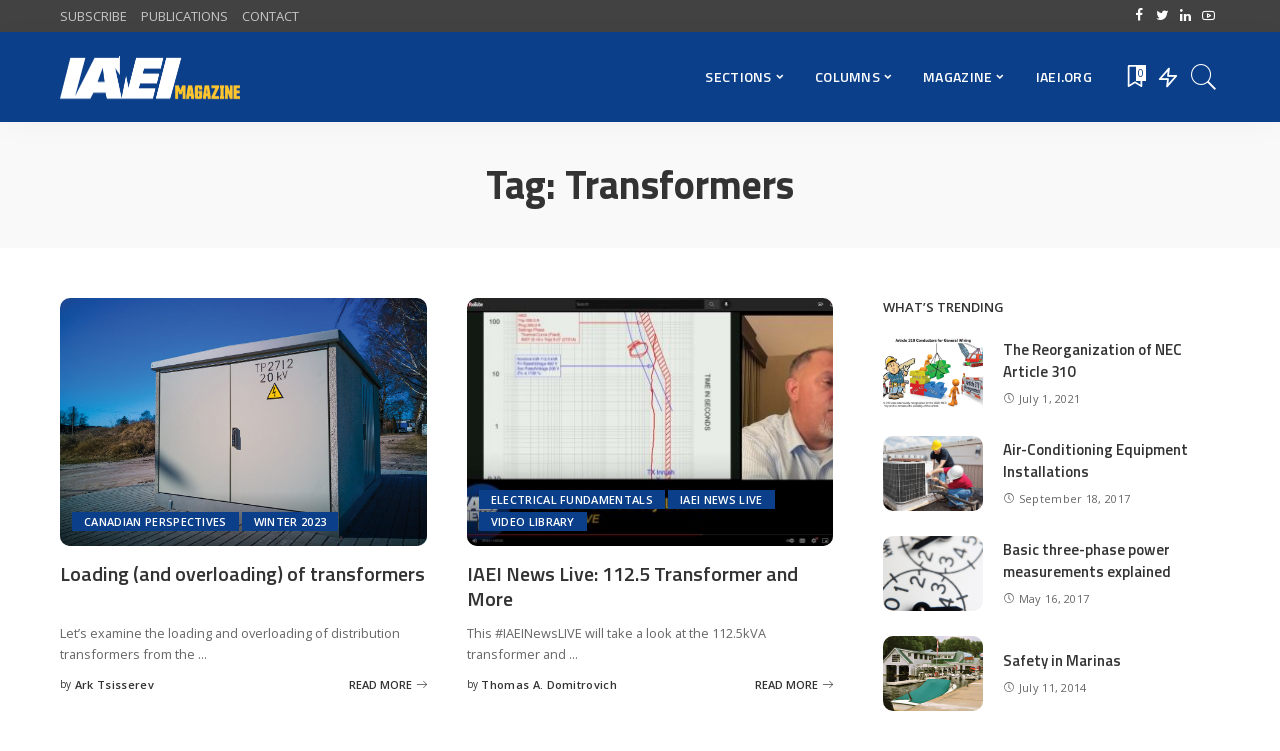

--- FILE ---
content_type: text/html; charset=UTF-8
request_url: https://iaeimagazine.org/topics/transformers/
body_size: 135836
content:
<!DOCTYPE html>
<html lang="en-US">
<head>
    <meta charset="UTF-8">
    <meta http-equiv="X-UA-Compatible" content="IE=edge">
    <meta name="viewport" content="width=device-width, initial-scale=1">
    <link rel="profile" href="https://gmpg.org/xfn/11">
	<title>Transformers &#8211; IAEI Magazine</title>
<meta name='robots' content='max-image-preview:large' />
            <link rel="preconnect" href="https://fonts.gstatic.com" crossorigin><link rel="preload" as="style" onload="this.onload=null;this.rel='stylesheet'" id="rb-preload-gfonts" href="https://fonts.googleapis.com/css?family=Open+Sans%3A300%2C400%2C600%2C700%2C800%2C300italic%2C400italic%2C600italic%2C700italic%2C800italic%7CTitillium+Web%3A600%2C700&amp;display=swap" crossorigin><noscript><link rel="stylesheet" id="rb-preload-gfonts" href="https://fonts.googleapis.com/css?family=Open+Sans%3A300%2C400%2C600%2C700%2C800%2C300italic%2C400italic%2C600italic%2C700italic%2C800italic%7CTitillium+Web%3A600%2C700&amp;display=swap"></noscript><link rel="apple-touch-icon" href="https://iaeimagazine.org/wp-content/uploads/2021/10/144x144.jpg"/>
		            <meta name="msapplication-TileColor" content="#ffffff">
            <meta name="msapplication-TileImage" content="https://iaeimagazine.org/wp-content/uploads/2021/10/144x144.jpg"/>
		<link rel='dns-prefetch' href='//fonts.googleapis.com' />
<link rel="alternate" type="application/rss+xml" title="IAEI Magazine &raquo; Feed" href="https://iaeimagazine.org/feed/" />
<link rel="alternate" type="application/rss+xml" title="IAEI Magazine &raquo; Comments Feed" href="https://iaeimagazine.org/comments/feed/" />
<script id="wpp-js" src="https://iaeimagazine.org/wp-content/plugins/wordpress-popular-posts/assets/js/wpp.min.js?ver=7.3.6" data-sampling="0" data-sampling-rate="100" data-api-url="https://iaeimagazine.org/wp-json/wordpress-popular-posts" data-post-id="0" data-token="a853f7e683" data-lang="0" data-debug="0"></script>
<link rel="alternate" type="application/rss+xml" title="IAEI Magazine &raquo; Transformers Tag Feed" href="https://iaeimagazine.org/topics/transformers/feed/" />
<script type="application/ld+json">{"@context":"https://schema.org","@type":"Organization","legalName":"IAEI Magazine","url":"https://iaeimagazine.org/","logo":"https://iaeimagazine.org/wp-content/uploads/2021/10/IAEI-Magazine-Logo-1.png","sameAs":["http://www.facebook.com/iaeiorg","https://twitter.com/IAEI","http://www.linkedin.com/company/international-association-of-electrical-inspectors/","https://www.youtube.com/user/IAEIInternational"]}</script>
		<!-- This site uses the Google Analytics by MonsterInsights plugin v9.11.1 - Using Analytics tracking - https://www.monsterinsights.com/ -->
							<script src="//www.googletagmanager.com/gtag/js?id=G-F33333NK3H"  data-cfasync="false" data-wpfc-render="false" async></script>
			<script data-cfasync="false" data-wpfc-render="false">
				var mi_version = '9.11.1';
				var mi_track_user = true;
				var mi_no_track_reason = '';
								var MonsterInsightsDefaultLocations = {"page_location":"https:\/\/iaeimagazine.org\/topics\/transformers\/"};
								if ( typeof MonsterInsightsPrivacyGuardFilter === 'function' ) {
					var MonsterInsightsLocations = (typeof MonsterInsightsExcludeQuery === 'object') ? MonsterInsightsPrivacyGuardFilter( MonsterInsightsExcludeQuery ) : MonsterInsightsPrivacyGuardFilter( MonsterInsightsDefaultLocations );
				} else {
					var MonsterInsightsLocations = (typeof MonsterInsightsExcludeQuery === 'object') ? MonsterInsightsExcludeQuery : MonsterInsightsDefaultLocations;
				}

								var disableStrs = [
										'ga-disable-G-F33333NK3H',
									];

				/* Function to detect opted out users */
				function __gtagTrackerIsOptedOut() {
					for (var index = 0; index < disableStrs.length; index++) {
						if (document.cookie.indexOf(disableStrs[index] + '=true') > -1) {
							return true;
						}
					}

					return false;
				}

				/* Disable tracking if the opt-out cookie exists. */
				if (__gtagTrackerIsOptedOut()) {
					for (var index = 0; index < disableStrs.length; index++) {
						window[disableStrs[index]] = true;
					}
				}

				/* Opt-out function */
				function __gtagTrackerOptout() {
					for (var index = 0; index < disableStrs.length; index++) {
						document.cookie = disableStrs[index] + '=true; expires=Thu, 31 Dec 2099 23:59:59 UTC; path=/';
						window[disableStrs[index]] = true;
					}
				}

				if ('undefined' === typeof gaOptout) {
					function gaOptout() {
						__gtagTrackerOptout();
					}
				}
								window.dataLayer = window.dataLayer || [];

				window.MonsterInsightsDualTracker = {
					helpers: {},
					trackers: {},
				};
				if (mi_track_user) {
					function __gtagDataLayer() {
						dataLayer.push(arguments);
					}

					function __gtagTracker(type, name, parameters) {
						if (!parameters) {
							parameters = {};
						}

						if (parameters.send_to) {
							__gtagDataLayer.apply(null, arguments);
							return;
						}

						if (type === 'event') {
														parameters.send_to = monsterinsights_frontend.v4_id;
							var hookName = name;
							if (typeof parameters['event_category'] !== 'undefined') {
								hookName = parameters['event_category'] + ':' + name;
							}

							if (typeof MonsterInsightsDualTracker.trackers[hookName] !== 'undefined') {
								MonsterInsightsDualTracker.trackers[hookName](parameters);
							} else {
								__gtagDataLayer('event', name, parameters);
							}
							
						} else {
							__gtagDataLayer.apply(null, arguments);
						}
					}

					__gtagTracker('js', new Date());
					__gtagTracker('set', {
						'developer_id.dZGIzZG': true,
											});
					if ( MonsterInsightsLocations.page_location ) {
						__gtagTracker('set', MonsterInsightsLocations);
					}
										__gtagTracker('config', 'G-F33333NK3H', {"forceSSL":"true","link_attribution":"true"} );
										window.gtag = __gtagTracker;										(function () {
						/* https://developers.google.com/analytics/devguides/collection/analyticsjs/ */
						/* ga and __gaTracker compatibility shim. */
						var noopfn = function () {
							return null;
						};
						var newtracker = function () {
							return new Tracker();
						};
						var Tracker = function () {
							return null;
						};
						var p = Tracker.prototype;
						p.get = noopfn;
						p.set = noopfn;
						p.send = function () {
							var args = Array.prototype.slice.call(arguments);
							args.unshift('send');
							__gaTracker.apply(null, args);
						};
						var __gaTracker = function () {
							var len = arguments.length;
							if (len === 0) {
								return;
							}
							var f = arguments[len - 1];
							if (typeof f !== 'object' || f === null || typeof f.hitCallback !== 'function') {
								if ('send' === arguments[0]) {
									var hitConverted, hitObject = false, action;
									if ('event' === arguments[1]) {
										if ('undefined' !== typeof arguments[3]) {
											hitObject = {
												'eventAction': arguments[3],
												'eventCategory': arguments[2],
												'eventLabel': arguments[4],
												'value': arguments[5] ? arguments[5] : 1,
											}
										}
									}
									if ('pageview' === arguments[1]) {
										if ('undefined' !== typeof arguments[2]) {
											hitObject = {
												'eventAction': 'page_view',
												'page_path': arguments[2],
											}
										}
									}
									if (typeof arguments[2] === 'object') {
										hitObject = arguments[2];
									}
									if (typeof arguments[5] === 'object') {
										Object.assign(hitObject, arguments[5]);
									}
									if ('undefined' !== typeof arguments[1].hitType) {
										hitObject = arguments[1];
										if ('pageview' === hitObject.hitType) {
											hitObject.eventAction = 'page_view';
										}
									}
									if (hitObject) {
										action = 'timing' === arguments[1].hitType ? 'timing_complete' : hitObject.eventAction;
										hitConverted = mapArgs(hitObject);
										__gtagTracker('event', action, hitConverted);
									}
								}
								return;
							}

							function mapArgs(args) {
								var arg, hit = {};
								var gaMap = {
									'eventCategory': 'event_category',
									'eventAction': 'event_action',
									'eventLabel': 'event_label',
									'eventValue': 'event_value',
									'nonInteraction': 'non_interaction',
									'timingCategory': 'event_category',
									'timingVar': 'name',
									'timingValue': 'value',
									'timingLabel': 'event_label',
									'page': 'page_path',
									'location': 'page_location',
									'title': 'page_title',
									'referrer' : 'page_referrer',
								};
								for (arg in args) {
																		if (!(!args.hasOwnProperty(arg) || !gaMap.hasOwnProperty(arg))) {
										hit[gaMap[arg]] = args[arg];
									} else {
										hit[arg] = args[arg];
									}
								}
								return hit;
							}

							try {
								f.hitCallback();
							} catch (ex) {
							}
						};
						__gaTracker.create = newtracker;
						__gaTracker.getByName = newtracker;
						__gaTracker.getAll = function () {
							return [];
						};
						__gaTracker.remove = noopfn;
						__gaTracker.loaded = true;
						window['__gaTracker'] = __gaTracker;
					})();
									} else {
										console.log("");
					(function () {
						function __gtagTracker() {
							return null;
						}

						window['__gtagTracker'] = __gtagTracker;
						window['gtag'] = __gtagTracker;
					})();
									}
			</script>
							<!-- / Google Analytics by MonsterInsights -->
		<style id='wp-img-auto-sizes-contain-inline-css'>
img:is([sizes=auto i],[sizes^="auto," i]){contain-intrinsic-size:3000px 1500px}
/*# sourceURL=wp-img-auto-sizes-contain-inline-css */
</style>
<style id='wp-emoji-styles-inline-css'>

	img.wp-smiley, img.emoji {
		display: inline !important;
		border: none !important;
		box-shadow: none !important;
		height: 1em !important;
		width: 1em !important;
		margin: 0 0.07em !important;
		vertical-align: -0.1em !important;
		background: none !important;
		padding: 0 !important;
	}
/*# sourceURL=wp-emoji-styles-inline-css */
</style>
<link rel='stylesheet' id='wp-block-library-css' href='https://iaeimagazine.org/wp-includes/css/dist/block-library/style.min.css?ver=6.9' media='all' />
<style id='classic-theme-styles-inline-css'>
/*! This file is auto-generated */
.wp-block-button__link{color:#fff;background-color:#32373c;border-radius:9999px;box-shadow:none;text-decoration:none;padding:calc(.667em + 2px) calc(1.333em + 2px);font-size:1.125em}.wp-block-file__button{background:#32373c;color:#fff;text-decoration:none}
/*# sourceURL=/wp-includes/css/classic-themes.min.css */
</style>
<style id='simple-social-icons-block-styles-inline-css'>
:where(.wp-block-social-links.is-style-logos-only) .wp-social-link-imdb{background-color:#f5c518;color:#000}:where(.wp-block-social-links:not(.is-style-logos-only)) .wp-social-link-imdb{background-color:#f5c518;color:#000}:where(.wp-block-social-links.is-style-logos-only) .wp-social-link-kofi{color:#72a5f2}:where(.wp-block-social-links:not(.is-style-logos-only)) .wp-social-link-kofi{background-color:#72a5f2;color:#fff}:where(.wp-block-social-links.is-style-logos-only) .wp-social-link-letterboxd{color:#202830}:where(.wp-block-social-links:not(.is-style-logos-only)) .wp-social-link-letterboxd{background-color:#3b45fd;color:#fff}:where(.wp-block-social-links.is-style-logos-only) .wp-social-link-signal{color:#3b45fd}:where(.wp-block-social-links:not(.is-style-logos-only)) .wp-social-link-signal{background-color:#3b45fd;color:#fff}:where(.wp-block-social-links.is-style-logos-only) .wp-social-link-youtube-music{color:red}:where(.wp-block-social-links:not(.is-style-logos-only)) .wp-social-link-youtube-music{background-color:red;color:#fff}:where(.wp-block-social-links.is-style-logos-only) .wp-social-link-diaspora{color:#000}:where(.wp-block-social-links:not(.is-style-logos-only)) .wp-social-link-diaspora{background-color:#3e4142;color:#fff}:where(.wp-block-social-links.is-style-logos-only) .wp-social-link-bloglovin{color:#000}:where(.wp-block-social-links:not(.is-style-logos-only)) .wp-social-link-bloglovin{background-color:#000;color:#fff}:where(.wp-block-social-links.is-style-logos-only) .wp-social-link-phone{color:#000}:where(.wp-block-social-links:not(.is-style-logos-only)) .wp-social-link-phone{background-color:#000;color:#fff}:where(.wp-block-social-links.is-style-logos-only) .wp-social-link-substack{color:#ff6719}:where(.wp-block-social-links:not(.is-style-logos-only)) .wp-social-link-substack{background-color:#ff6719;color:#fff}:where(.wp-block-social-links.is-style-logos-only) .wp-social-link-tripadvisor{color:#34e0a1}:where(.wp-block-social-links:not(.is-style-logos-only)) .wp-social-link-tripadvisor{background-color:#34e0a1;color:#fff}:where(.wp-block-social-links.is-style-logos-only) .wp-social-link-xing{color:#026466}:where(.wp-block-social-links:not(.is-style-logos-only)) .wp-social-link-xing{background-color:#026466;color:#fff}:where(.wp-block-social-links.is-style-logos-only) .wp-social-link-pixelfed{color:#000}:where(.wp-block-social-links:not(.is-style-logos-only)) .wp-social-link-pixelfed{background-color:#000;color:#fff}:where(.wp-block-social-links.is-style-logos-only) .wp-social-link-matrix{color:#000}:where(.wp-block-social-links:not(.is-style-logos-only)) .wp-social-link-matrix{background-color:#000;color:#fff}:where(.wp-block-social-links.is-style-logos-only) .wp-social-link-protonmail{color:#6d4aff}:where(.wp-block-social-links:not(.is-style-logos-only)) .wp-social-link-protonmail{background-color:#6d4aff;color:#fff}:where(.wp-block-social-links.is-style-logos-only) .wp-social-link-paypal{color:#003087}:where(.wp-block-social-links:not(.is-style-logos-only)) .wp-social-link-paypal{background-color:#003087;color:#fff}:where(.wp-block-social-links.is-style-logos-only) .wp-social-link-antennapod{color:#20a5ff}:where(.wp-block-social-links:not(.is-style-logos-only)) .wp-social-link-antennapod{background-color:#20a5ff;color:#fff}:where(.wp-block-social-links:not(.is-style-logos-only)) .wp-social-link-caldotcom{background-color:#000;color:#fff}:where(.wp-block-social-links.is-style-logos-only) .wp-social-link-fedora{color:#294172}:where(.wp-block-social-links:not(.is-style-logos-only)) .wp-social-link-fedora{background-color:#294172;color:#fff}:where(.wp-block-social-links.is-style-logos-only) .wp-social-link-googlephotos{color:#4285f4}:where(.wp-block-social-links:not(.is-style-logos-only)) .wp-social-link-googlephotos{background-color:#4285f4;color:#fff}:where(.wp-block-social-links.is-style-logos-only) .wp-social-link-googlescholar{color:#4285f4}:where(.wp-block-social-links:not(.is-style-logos-only)) .wp-social-link-googlescholar{background-color:#4285f4;color:#fff}:where(.wp-block-social-links.is-style-logos-only) .wp-social-link-mendeley{color:#9d1626}:where(.wp-block-social-links:not(.is-style-logos-only)) .wp-social-link-mendeley{background-color:#9d1626;color:#fff}:where(.wp-block-social-links.is-style-logos-only) .wp-social-link-notion{color:#000}:where(.wp-block-social-links:not(.is-style-logos-only)) .wp-social-link-notion{background-color:#000;color:#fff}:where(.wp-block-social-links.is-style-logos-only) .wp-social-link-overcast{color:#fc7e0f}:where(.wp-block-social-links:not(.is-style-logos-only)) .wp-social-link-overcast{background-color:#fc7e0f;color:#fff}:where(.wp-block-social-links.is-style-logos-only) .wp-social-link-pexels{color:#05a081}:where(.wp-block-social-links:not(.is-style-logos-only)) .wp-social-link-pexels{background-color:#05a081;color:#fff}:where(.wp-block-social-links.is-style-logos-only) .wp-social-link-pocketcasts{color:#f43e37}:where(.wp-block-social-links:not(.is-style-logos-only)) .wp-social-link-pocketcasts{background-color:#f43e37;color:#fff}:where(.wp-block-social-links.is-style-logos-only) .wp-social-link-strava{color:#fc4c02}:where(.wp-block-social-links:not(.is-style-logos-only)) .wp-social-link-strava{background-color:#fc4c02;color:#fff}:where(.wp-block-social-links.is-style-logos-only) .wp-social-link-wechat{color:#09b83e}:where(.wp-block-social-links:not(.is-style-logos-only)) .wp-social-link-wechat{background-color:#09b83e;color:#fff}:where(.wp-block-social-links.is-style-logos-only) .wp-social-link-zulip{color:#54a7ff}:where(.wp-block-social-links:not(.is-style-logos-only)) .wp-social-link-zulip{background-color:#000;color:#fff}:where(.wp-block-social-links.is-style-logos-only) .wp-social-link-podcastaddict{color:#f3842c}:where(.wp-block-social-links:not(.is-style-logos-only)) .wp-social-link-podcastaddict{background-color:#f3842c;color:#fff}:where(.wp-block-social-links.is-style-logos-only) .wp-social-link-applepodcasts{color:#8e32c6}:where(.wp-block-social-links:not(.is-style-logos-only)) .wp-social-link-applepodcasts{background-color:#8e32c6;color:#fff}:where(.wp-block-social-links.is-style-logos-only) .wp-social-link-ivoox{color:#f45f31}:where(.wp-block-social-links:not(.is-style-logos-only)) .wp-social-link-ivoox{background-color:#f45f31;color:#fff}

/*# sourceURL=https://iaeimagazine.org/wp-content/plugins/simple-social-icons/build/style-index.css */
</style>
<style id='global-styles-inline-css'>
:root{--wp--preset--aspect-ratio--square: 1;--wp--preset--aspect-ratio--4-3: 4/3;--wp--preset--aspect-ratio--3-4: 3/4;--wp--preset--aspect-ratio--3-2: 3/2;--wp--preset--aspect-ratio--2-3: 2/3;--wp--preset--aspect-ratio--16-9: 16/9;--wp--preset--aspect-ratio--9-16: 9/16;--wp--preset--color--black: #000000;--wp--preset--color--cyan-bluish-gray: #abb8c3;--wp--preset--color--white: #ffffff;--wp--preset--color--pale-pink: #f78da7;--wp--preset--color--vivid-red: #cf2e2e;--wp--preset--color--luminous-vivid-orange: #ff6900;--wp--preset--color--luminous-vivid-amber: #fcb900;--wp--preset--color--light-green-cyan: #7bdcb5;--wp--preset--color--vivid-green-cyan: #00d084;--wp--preset--color--pale-cyan-blue: #8ed1fc;--wp--preset--color--vivid-cyan-blue: #0693e3;--wp--preset--color--vivid-purple: #9b51e0;--wp--preset--gradient--vivid-cyan-blue-to-vivid-purple: linear-gradient(135deg,rgb(6,147,227) 0%,rgb(155,81,224) 100%);--wp--preset--gradient--light-green-cyan-to-vivid-green-cyan: linear-gradient(135deg,rgb(122,220,180) 0%,rgb(0,208,130) 100%);--wp--preset--gradient--luminous-vivid-amber-to-luminous-vivid-orange: linear-gradient(135deg,rgb(252,185,0) 0%,rgb(255,105,0) 100%);--wp--preset--gradient--luminous-vivid-orange-to-vivid-red: linear-gradient(135deg,rgb(255,105,0) 0%,rgb(207,46,46) 100%);--wp--preset--gradient--very-light-gray-to-cyan-bluish-gray: linear-gradient(135deg,rgb(238,238,238) 0%,rgb(169,184,195) 100%);--wp--preset--gradient--cool-to-warm-spectrum: linear-gradient(135deg,rgb(74,234,220) 0%,rgb(151,120,209) 20%,rgb(207,42,186) 40%,rgb(238,44,130) 60%,rgb(251,105,98) 80%,rgb(254,248,76) 100%);--wp--preset--gradient--blush-light-purple: linear-gradient(135deg,rgb(255,206,236) 0%,rgb(152,150,240) 100%);--wp--preset--gradient--blush-bordeaux: linear-gradient(135deg,rgb(254,205,165) 0%,rgb(254,45,45) 50%,rgb(107,0,62) 100%);--wp--preset--gradient--luminous-dusk: linear-gradient(135deg,rgb(255,203,112) 0%,rgb(199,81,192) 50%,rgb(65,88,208) 100%);--wp--preset--gradient--pale-ocean: linear-gradient(135deg,rgb(255,245,203) 0%,rgb(182,227,212) 50%,rgb(51,167,181) 100%);--wp--preset--gradient--electric-grass: linear-gradient(135deg,rgb(202,248,128) 0%,rgb(113,206,126) 100%);--wp--preset--gradient--midnight: linear-gradient(135deg,rgb(2,3,129) 0%,rgb(40,116,252) 100%);--wp--preset--font-size--small: 13px;--wp--preset--font-size--medium: 20px;--wp--preset--font-size--large: 36px;--wp--preset--font-size--x-large: 42px;--wp--preset--spacing--20: 0.44rem;--wp--preset--spacing--30: 0.67rem;--wp--preset--spacing--40: 1rem;--wp--preset--spacing--50: 1.5rem;--wp--preset--spacing--60: 2.25rem;--wp--preset--spacing--70: 3.38rem;--wp--preset--spacing--80: 5.06rem;--wp--preset--shadow--natural: 6px 6px 9px rgba(0, 0, 0, 0.2);--wp--preset--shadow--deep: 12px 12px 50px rgba(0, 0, 0, 0.4);--wp--preset--shadow--sharp: 6px 6px 0px rgba(0, 0, 0, 0.2);--wp--preset--shadow--outlined: 6px 6px 0px -3px rgb(255, 255, 255), 6px 6px rgb(0, 0, 0);--wp--preset--shadow--crisp: 6px 6px 0px rgb(0, 0, 0);}:where(.is-layout-flex){gap: 0.5em;}:where(.is-layout-grid){gap: 0.5em;}body .is-layout-flex{display: flex;}.is-layout-flex{flex-wrap: wrap;align-items: center;}.is-layout-flex > :is(*, div){margin: 0;}body .is-layout-grid{display: grid;}.is-layout-grid > :is(*, div){margin: 0;}:where(.wp-block-columns.is-layout-flex){gap: 2em;}:where(.wp-block-columns.is-layout-grid){gap: 2em;}:where(.wp-block-post-template.is-layout-flex){gap: 1.25em;}:where(.wp-block-post-template.is-layout-grid){gap: 1.25em;}.has-black-color{color: var(--wp--preset--color--black) !important;}.has-cyan-bluish-gray-color{color: var(--wp--preset--color--cyan-bluish-gray) !important;}.has-white-color{color: var(--wp--preset--color--white) !important;}.has-pale-pink-color{color: var(--wp--preset--color--pale-pink) !important;}.has-vivid-red-color{color: var(--wp--preset--color--vivid-red) !important;}.has-luminous-vivid-orange-color{color: var(--wp--preset--color--luminous-vivid-orange) !important;}.has-luminous-vivid-amber-color{color: var(--wp--preset--color--luminous-vivid-amber) !important;}.has-light-green-cyan-color{color: var(--wp--preset--color--light-green-cyan) !important;}.has-vivid-green-cyan-color{color: var(--wp--preset--color--vivid-green-cyan) !important;}.has-pale-cyan-blue-color{color: var(--wp--preset--color--pale-cyan-blue) !important;}.has-vivid-cyan-blue-color{color: var(--wp--preset--color--vivid-cyan-blue) !important;}.has-vivid-purple-color{color: var(--wp--preset--color--vivid-purple) !important;}.has-black-background-color{background-color: var(--wp--preset--color--black) !important;}.has-cyan-bluish-gray-background-color{background-color: var(--wp--preset--color--cyan-bluish-gray) !important;}.has-white-background-color{background-color: var(--wp--preset--color--white) !important;}.has-pale-pink-background-color{background-color: var(--wp--preset--color--pale-pink) !important;}.has-vivid-red-background-color{background-color: var(--wp--preset--color--vivid-red) !important;}.has-luminous-vivid-orange-background-color{background-color: var(--wp--preset--color--luminous-vivid-orange) !important;}.has-luminous-vivid-amber-background-color{background-color: var(--wp--preset--color--luminous-vivid-amber) !important;}.has-light-green-cyan-background-color{background-color: var(--wp--preset--color--light-green-cyan) !important;}.has-vivid-green-cyan-background-color{background-color: var(--wp--preset--color--vivid-green-cyan) !important;}.has-pale-cyan-blue-background-color{background-color: var(--wp--preset--color--pale-cyan-blue) !important;}.has-vivid-cyan-blue-background-color{background-color: var(--wp--preset--color--vivid-cyan-blue) !important;}.has-vivid-purple-background-color{background-color: var(--wp--preset--color--vivid-purple) !important;}.has-black-border-color{border-color: var(--wp--preset--color--black) !important;}.has-cyan-bluish-gray-border-color{border-color: var(--wp--preset--color--cyan-bluish-gray) !important;}.has-white-border-color{border-color: var(--wp--preset--color--white) !important;}.has-pale-pink-border-color{border-color: var(--wp--preset--color--pale-pink) !important;}.has-vivid-red-border-color{border-color: var(--wp--preset--color--vivid-red) !important;}.has-luminous-vivid-orange-border-color{border-color: var(--wp--preset--color--luminous-vivid-orange) !important;}.has-luminous-vivid-amber-border-color{border-color: var(--wp--preset--color--luminous-vivid-amber) !important;}.has-light-green-cyan-border-color{border-color: var(--wp--preset--color--light-green-cyan) !important;}.has-vivid-green-cyan-border-color{border-color: var(--wp--preset--color--vivid-green-cyan) !important;}.has-pale-cyan-blue-border-color{border-color: var(--wp--preset--color--pale-cyan-blue) !important;}.has-vivid-cyan-blue-border-color{border-color: var(--wp--preset--color--vivid-cyan-blue) !important;}.has-vivid-purple-border-color{border-color: var(--wp--preset--color--vivid-purple) !important;}.has-vivid-cyan-blue-to-vivid-purple-gradient-background{background: var(--wp--preset--gradient--vivid-cyan-blue-to-vivid-purple) !important;}.has-light-green-cyan-to-vivid-green-cyan-gradient-background{background: var(--wp--preset--gradient--light-green-cyan-to-vivid-green-cyan) !important;}.has-luminous-vivid-amber-to-luminous-vivid-orange-gradient-background{background: var(--wp--preset--gradient--luminous-vivid-amber-to-luminous-vivid-orange) !important;}.has-luminous-vivid-orange-to-vivid-red-gradient-background{background: var(--wp--preset--gradient--luminous-vivid-orange-to-vivid-red) !important;}.has-very-light-gray-to-cyan-bluish-gray-gradient-background{background: var(--wp--preset--gradient--very-light-gray-to-cyan-bluish-gray) !important;}.has-cool-to-warm-spectrum-gradient-background{background: var(--wp--preset--gradient--cool-to-warm-spectrum) !important;}.has-blush-light-purple-gradient-background{background: var(--wp--preset--gradient--blush-light-purple) !important;}.has-blush-bordeaux-gradient-background{background: var(--wp--preset--gradient--blush-bordeaux) !important;}.has-luminous-dusk-gradient-background{background: var(--wp--preset--gradient--luminous-dusk) !important;}.has-pale-ocean-gradient-background{background: var(--wp--preset--gradient--pale-ocean) !important;}.has-electric-grass-gradient-background{background: var(--wp--preset--gradient--electric-grass) !important;}.has-midnight-gradient-background{background: var(--wp--preset--gradient--midnight) !important;}.has-small-font-size{font-size: var(--wp--preset--font-size--small) !important;}.has-medium-font-size{font-size: var(--wp--preset--font-size--medium) !important;}.has-large-font-size{font-size: var(--wp--preset--font-size--large) !important;}.has-x-large-font-size{font-size: var(--wp--preset--font-size--x-large) !important;}
:where(.wp-block-post-template.is-layout-flex){gap: 1.25em;}:where(.wp-block-post-template.is-layout-grid){gap: 1.25em;}
:where(.wp-block-term-template.is-layout-flex){gap: 1.25em;}:where(.wp-block-term-template.is-layout-grid){gap: 1.25em;}
:where(.wp-block-columns.is-layout-flex){gap: 2em;}:where(.wp-block-columns.is-layout-grid){gap: 2em;}
:root :where(.wp-block-pullquote){font-size: 1.5em;line-height: 1.6;}
/*# sourceURL=global-styles-inline-css */
</style>
<link rel='stylesheet' id='authors-list-css-css' href='https://iaeimagazine.org/wp-content/plugins/authors-list/backend/assets/css/front.css?ver=2.0.6.2' media='all' />
<link rel='stylesheet' id='jquery-ui-css-css' href='https://iaeimagazine.org/wp-content/plugins/authors-list/backend/assets/css/jquery-ui.css?ver=2.0.6.2' media='all' />
<link rel='stylesheet' id='contact-form-7-css' href='https://iaeimagazine.org/wp-content/plugins/contact-form-7/includes/css/styles.css?ver=6.1.4' media='all' />
<link rel='stylesheet' id='responsive-lightbox-swipebox-css' href='https://iaeimagazine.org/wp-content/plugins/responsive-lightbox/assets/swipebox/swipebox.min.css?ver=1.5.2' media='all' />
<link rel='stylesheet' id='wordpress-popular-posts-css-css' href='https://iaeimagazine.org/wp-content/plugins/wordpress-popular-posts/assets/css/wpp.css?ver=7.3.6' media='all' />
<link rel='stylesheet' id='pixwell-main-css' href='https://iaeimagazine.org/wp-content/themes/pixwell/assets/css/main.css?ver=9.0' media='all' />
<style id='pixwell-main-inline-css'>
html {font-family:Open Sans;font-weight:400;font-size:15px;color:#555555;}h1, .h1 {font-family:Titillium Web;font-weight:700;text-transform:none;color:#333333;}h2, .h2 {font-family:Titillium Web;font-weight:600;color:#333333;}h3, .h3 {font-family:Titillium Web;font-weight:600;color:#333333;}h4, .h4 {font-family:Titillium Web;font-weight:600;color:#333333;}h5, .h5 {font-family:Titillium Web;font-weight:600;color:#333333;}h6, .h6 {font-family:Titillium Web;font-weight:600;color:#333333;}.single-tagline h6 {}.p-wrap .entry-summary, .twitter-content.entry-summary, .author-description, .rssSummary, .rb-sdesc {font-family:Open Sans;font-weight:400;}.p-cat-info {font-family:Open Sans;font-weight:600;text-transform:uppercase;font-size:11px;}.p-meta-info, .wp-block-latest-posts__post-date {font-family:Open Sans;font-weight:400;font-size:11px;}.meta-info-author.meta-info-el {font-family:Open Sans;font-weight:600;font-size:11px;}.breadcrumb {font-family:Open Sans;font-weight:600;font-size:12px;}.footer-menu-inner {font-family:Titillium Web;font-weight:600;font-size:14px;letter-spacing:0px;}.topbar-wrap {font-family:Open Sans;color:#ffffff;}.topbar-menu-wrap {}.main-menu > li > a, .off-canvas-menu > li > a {font-family:Titillium Web;font-weight:600;font-size:14px;}.main-menu .sub-menu:not(.sub-mega), .off-canvas-menu .sub-menu {}.is-logo-text .logo-title {}.block-title, .block-header .block-title {font-family:Open Sans;font-weight:600;font-size:14px;}.ajax-quick-filter, .block-view-more {font-family:Open Sans;font-weight:600;font-size:11px;}.widget-title, .widget .widget-title {font-family:Open Sans;font-weight:600;text-transform:uppercase;font-size:13px;}body .widget.widget_nav_menu .menu-item {}body.boxed {background-color : #fafafa;background-repeat : no-repeat;background-size : cover;background-attachment : fixed;background-position : center center;}.header-6 .banner-wrap {}.footer-wrap:before {background-color : #10181e;; content: ""; position: absolute; left: 0; top: 0; width: 100%; height: 100%;}.header-9 .banner-wrap { }.topline-wrap {height: 2px}.topbar-wrap {background-color: #424242;}.topbar-wrap { background-image: linear-gradient(90deg, #424242, #424242); }.topbar-menu .sub-menu {background-color: #424242;background-image: linear-gradient(145deg, #424242, #424242);}.navbar-inner {min-height: 90px;}.navbar-inner .logo-wrap img {max-height: 90px;}.main-menu > li > a {height: 90px;}.navbar-wrap:not(.transparent-navbar-wrap), #mobile-sticky-nav, #amp-navbar {background-color: #0b3f8a;background-image: linear-gradient(90deg, #0b3f8a, #0b3f8a);}[data-theme="dark"] .navbar-wrap:not(.transparent-navbar-wrap) {background-color: unset; background-image: unset;}.navbar-border-holder { border: none }.navbar-wrap:not(.transparent-navbar-wrap), #mobile-sticky-nav, #amp-navbar {color: #ffffff;}.fw-mega-cat.is-dark-text { color: #555555; }.header-wrap .navbar-wrap:not(.transparent-navbar-wrap) .cart-counter, .header-wrap:not(.header-float) .navbar-wrap .rb-counter,.header-wrap:not(.header-float) .is-light-text .rb-counter, .header-float .section-sticky .rb-counter {background-color: #ffffff;}.header-5 .btn-toggle-wrap, .header-5 .section-sticky .logo-wrap,.header-5 .main-menu > li > a, .header-5 .navbar-right {color: #ffffff;}.navbar-wrap .navbar-social a:hover {color: #ffffff;opacity: .7; }.header-wrap .navbar-wrap:not(.transparent-navbar-wrap) .rb-counter,.header-wrap:not(.header-float) .navbar-wrap .rb-counter, .header-wrap:not(.header-float) .is-light-text .rb-counter { color: #0b3f8a; }.main-menu .sub-menu {background-color: #0b3f8a;background-image: linear-gradient(90deg, #0b3f8a, #0b3f8a);}.main-menu .sub-menu:not(.mega-category) { color: #ffffff;}.main-menu > li.menu-item-has-children > .sub-menu:before {display: none;}.mobile-nav-inner {}.navbar-border-holder {border-width: 2px; }input[type="submit"]:hover, input[type="submit"]:focus, button:hover, button:focus,input[type="button"]:hover, input[type="button"]:focus,.post-edit-link:hover, a.pagination-link:hover, a.page-numbers:hover,.post-page-numbers:hover, a.loadmore-link:hover, .pagination-simple .page-numbers:hover,#off-canvas-close-btn:hover, .off-canvas-subscribe a, .block-header-3 .block-title:before,.cookie-accept:hover, .entry-footer a:hover, .box-comment-btn:hover,a.comment-reply-link:hover, .review-info, .entry-content a.wp-block-button__link:hover,#wp-calendar tbody a:hover, .instagram-box.box-intro:hover, .banner-btn a, .headerstrip-btn a,.is-light-text .widget:not(.woocommerce) .count,.rb-newsletter.is-light-text button.newsletter-submit,.cat-icon-round .cat-info-el, .cat-icon-radius .cat-info-el,.cat-icon-square .cat-info-el:before, .entry-content .wpcf7 label:before,body .cooked-recipe-directions .cooked-direction-number, span.cooked-taxonomy a:hover,.widget_categories a:hover .count, .widget_archive a:hover .count,.wp-block-categories-list a:hover .count, .wp-block-categories-list a:hover .count,.entry-content .wp-block-file .wp-block-file__button, #wp-calendar td#today,.mfp-close:hover, .is-light-text .mfp-close:hover, #rb-close-newsletter:hover,.tagcloud a:hover, .tagcloud a:focus, .is-light-text .tagcloud a:hover, .is-light-text .tagcloud a:focus,input[type="checkbox"].newsletter-checkbox:checked + label:before, .cta-btn.is-bg,.rb-mailchimp .mc4wp-form-fields input[type="submit"], .is-light-text .w-footer .mc4wp-form-fields input[type="submit"],.statics-el:first-child .inner, .table-link a:before, .subscribe-layout-3 .subscribe-box .subscribe-form input[type="submit"]{ background-color: #0b3f8a}.page-edit-link:hover, .rb-menu > li.current-menu-item > a > span:before,.p-url:hover, .p-url:focus, .p-wrap .p-url:hover,.p-wrap .p-url:focus, .p-link:hover span, .p-link:hover i,.meta-info-el a:hover, .sponsor-label, .block-header-3 .block-title:before,.subscribe-box .mc4wp-form-fields input[type="submit"]:hover + i,.entry-content p a:not(button), .comment-content a,.author-title a, .logged-in-as a:hover, .comment-list .logged-in-as a:hover,.gallery-list-label a:hover, .review-el .review-stars,.share-total, .breadcrumb a:hover, span.not-found-label, .return-home:hover, .section-not-found .page-content .return-home:hover,.subscribe-box .rb-newsletter.is-light-text button.newsletter-submit-icon:hover,.subscribe-box .rb-newsletter button.newsletter-submit-icon:hover,.fw-category-1 .cat-list-item:hover .cat-list-name, .fw-category-1.is-light-text .cat-list-item:hover .cat-list-name,body .cooked-icon-recipe-icon, .comment-list .comment-reply-title small a:hover,.widget_pages a:hover, .widget_meta a:hover, .widget_categories a:hover,.entry-content .wp-block-categories-list a:hover, .entry-content .wp-block-archives-list a:hover,.widget_archive a:hover, .widget.widget_nav_menu a:hover,  .p-grid-4.is-pop-style .p-header .counter-index,.twitter-content.entry-summary a:hover,.read-it-later:hover, .read-it-later:focus, .address-info a:hover,.gallery-popup-content .image-popup-description a:hover, .gallery-popup-content .image-popup-description a:focus,.entry-content ul.wp-block-latest-posts a:hover, .widget_recent_entries a:hover, .recentcomments a:hover, a.rsswidget:hover,.entry-content .wp-block-latest-comments__comment-meta a:hover,.entry-content .cooked-recipe-info .cooked-author a:hover, .entry-content a:not(button), .comment-content a,.about-desc a:hover, .is-light-text .about-desc a:hover, .portfolio-info-el:hover,.portfolio-nav a:hover, .portfolio-nav-next a:hover > i, .hbox-tagline span, .hbox-title span, .cta-tagline span, .cta-title span,.block-header-7 .block-header .block-title:first-letter, .rbc-sidebar .about-bio p a, .sbox-title span{ color: #0b3f8a}.p-podcast-wrap .mejs-container .mejs-controls .mejs-button.mejs-playpause-button:hover,.p-podcast-wrap .mejs-container .mejs-controls,.p-podcast-wrap .mejs-audio .mejs-controls .mejs-time-rail span.mejs-time-handle-content,.p-podcast-wrap .mejs-container .mejs-controls  .mejs-button.mejs-volume-button .mejs-volume-handle,.p-podcast-wrap .mejs-container .mejs-controls  .mejs-button.mejs-volume-button .mejs-volume-handle,.p-podcast-wrap .mejs-container .mejs-controls .mejs-horizontal-volume-slider .mejs-horizontal-volume-current{ background-color: #0b3f8a}.is-style-outline a.wp-block-button__link:hover{ color: #0b3f8a!important}a.comment-reply-link:hover, .navbar-holder.is-light-text .header-lightbox, .navbar-holder .header-lightbox, [data-theme="dark"] .navbar-holder .header-lightbox,input[type="checkbox"].newsletter-checkbox:checked + label:before, .cat-icon-line .cat-info-el{ border-color: #0b3f8a}.review-info, .p-review-info{ background-color: #f7c526}.review-el .review-stars, .average-stars i{ color: #f7c526}.rb-gallery-popup.mfp-bg.mfp-ready.rb-popup-effect{ background-color: #10181e}.category .category-header .header-holder{ background-color: #10181e}body.category.category-23085 .category-header .header-holder{ background-color: #000000}body.category.category-23086 .category-header .header-holder{ background-color: #000000}.instagram-box.box-intro { background-color: #555555; }.tipsy, .additional-meta, .sponsor-label, .sponsor-link, .entry-footer .tag-label,.box-nav .nav-label, .left-article-label, .share-label, .rss-date,.wp-block-latest-posts__post-date, .wp-block-latest-comments__comment-date,.image-caption, .wp-caption-text, .gallery-caption, .entry-content .wp-block-audio figcaption,.entry-content .wp-block-video figcaption, .entry-content .wp-block-image figcaption,.entry-content .wp-block-gallery .blocks-gallery-image figcaption,.entry-content .wp-block-gallery .blocks-gallery-item figcaption,.subscribe-content .desc, .follower-el .right-el, .author-job, .comment-metadata{ font-family: Open Sans; }.tipsy, .additional-meta, .sponsor-label, .entry-footer .tag-label,.box-nav .nav-label, .left-article-label, .share-label, .rss-date,.wp-block-latest-posts__post-date, .wp-block-latest-comments__comment-date,.image-caption, .wp-caption-text, .gallery-caption, .entry-content .wp-block-audio figcaption,.entry-content .wp-block-video figcaption, .entry-content .wp-block-image figcaption,.entry-content .wp-block-gallery .blocks-gallery-image figcaption,.entry-content .wp-block-gallery .blocks-gallery-item figcaption,.subscribe-content .desc, .follower-el .right-el, .author-job, .comment-metadata{ font-weight: 400; }.tipsy, .additional-meta, .sponsor-label, .sponsor-link, .entry-footer .tag-label,.box-nav .nav-label, .left-article-label, .share-label, .rss-date,.wp-block-latest-posts__post-date, .wp-block-latest-comments__comment-date,.subscribe-content .desc, .author-job{ font-size: 11px; }.image-caption, .wp-caption-text, .gallery-caption, .entry-content .wp-block-audio figcaption,.entry-content .wp-block-video figcaption, .entry-content .wp-block-image figcaption,.entry-content .wp-block-gallery .blocks-gallery-image figcaption,.entry-content .wp-block-gallery .blocks-gallery-item figcaption,.comment-metadata, .follower-el .right-el{ font-size: 12px; }.sponsor-link{ font-family: Open Sans; }.sponsor-link{ font-weight: 600; }.entry-footer a, .tagcloud a, .entry-footer .source, .entry-footer .via-el{ font-family: Open Sans; }.entry-footer a, .tagcloud a, .entry-footer .source, .entry-footer .via-el{ font-weight: 600; }.entry-footer a, .tagcloud a, .entry-footer .source, .entry-footer .via-el{ font-size: 11px !important; }.entry-footer a, .tagcloud a, .entry-footer .source, .entry-footer .via-el{ text-transform: uppercase; }.p-link, .rb-cookie .cookie-accept, a.comment-reply-link, .comment-list .comment-reply-title small a,.banner-btn a, .headerstrip-btn a, input[type="submit"], button, .pagination-wrap, .cta-btn, .rb-btn{ font-family: Open Sans; }.p-link, .rb-cookie .cookie-accept, a.comment-reply-link, .comment-list .comment-reply-title small a,.banner-btn a, .headerstrip-btn a, input[type="submit"], button, .pagination-wrap, .cta-btn, .rb-btn{ font-weight: 600; }.p-link, .rb-cookie .cookie-accept, a.comment-reply-link, .comment-list .comment-reply-title small a,.banner-btn a, .headerstrip-btn a, input[type="submit"], button, .pagination-wrap, .rb-btn{ font-size: 11px; }select, textarea, input[type="text"], input[type="tel"], input[type="email"], input[type="url"],input[type="search"], input[type="number"]{ font-family: Open Sans; }select, textarea, input[type="text"], input[type="tel"], input[type="email"], input[type="url"],input[type="search"], input[type="number"]{ font-weight: 400; }.footer-menu-inner, .widget_recent_comments .recentcomments > a:last-child,.wp-block-latest-comments__comment-link, .wp-block-latest-posts__list a,.widget_recent_entries li, .wp-block-quote *:not(cite), blockquote *:not(cite), .widget_rss li,.wp-block-latest-posts li, .wp-block-latest-comments__comment-link{ font-family: Titillium Web; }.footer-menu-inner, .widget_recent_comments .recentcomments > a:last-child,.wp-block-latest-comments__comment-link, .wp-block-latest-posts__list a,.widget_recent_entries li, .wp-block-quote *:not(cite), blockquote *:not(cite), .widget_rss li,.wp-block-latest-posts li, .wp-block-latest-comments__comment-link{ font-weight: 700; }@media only screen and (max-width: 767px) {.entry-content { font-size: .90rem; }.p-wrap .entry-summary, .twitter-content.entry-summary, .element-desc, .subscribe-description, .rb-sdecs,.copyright-inner > *, .summary-content, .pros-cons-wrap ul li,.gallery-popup-content .image-popup-description > *{ font-size: .76rem; }}@media only screen and (max-width: 991px) {.block-header-2 .block-title, .block-header-5 .block-title { font-size: 11px; }}@media only screen and (max-width: 767px) {.block-header-2 .block-title, .block-header-5 .block-title { font-size: 10px; }}h1, .h1, h1.single-title {font-size: 40px; }h2, .h2 {font-size: 26px; }h3, .h3 {font-size: 20px; }h4, .h4 {font-size: 17px; }h5, .h5 {font-size: 16px; }h6, .h6 {font-size: 15px; }@media only screen and (max-width: 1024px) {}@media only screen and (max-width: 991px) {}@media only screen and (max-width: 767px) {h1, .h1, h1.single-title {font-size: 20px; }h2, .h2 {font-size: 18px; }h3, .h3 {font-size: 16px; }h4, .h4 {font-size: 16px; }h5, .h5 {font-size: 15px; }h6, .h6 {font-size: 14px; }.block-title, .block-header .block-title {font-size: 12px !important; }.widget-title {font-size: 10px !important; }}
/*# sourceURL=pixwell-main-inline-css */
</style>
<link rel='stylesheet' id='simple-social-icons-font-css' href='https://iaeimagazine.org/wp-content/plugins/simple-social-icons/css/style.css?ver=4.0.0' media='all' />

<script src="https://iaeimagazine.org/wp-includes/js/jquery/jquery.min.js?ver=3.7.1" id="jquery-core-js"></script>
<script src="https://iaeimagazine.org/wp-includes/js/jquery/jquery-migrate.min.js?ver=3.4.1" id="jquery-migrate-js"></script>
<script src="https://iaeimagazine.org/wp-content/plugins/google-analytics-for-wordpress/assets/js/frontend-gtag.min.js?ver=9.11.1" id="monsterinsights-frontend-script-js" async data-wp-strategy="async"></script>
<script data-cfasync="false" data-wpfc-render="false" id='monsterinsights-frontend-script-js-extra'>var monsterinsights_frontend = {"js_events_tracking":"true","download_extensions":"doc,pdf,ppt,zip,xls,docx,pptx,xlsx","inbound_paths":"[{\"path\":\"\\\/go\\\/\",\"label\":\"affiliate\"},{\"path\":\"\\\/recommend\\\/\",\"label\":\"affiliate\"}]","home_url":"https:\/\/iaeimagazine.org","hash_tracking":"false","v4_id":"G-F33333NK3H"};</script>
<script src="https://iaeimagazine.org/wp-content/plugins/responsive-lightbox/assets/dompurify/purify.min.js?ver=3.1.7" id="dompurify-js"></script>
<script id="responsive-lightbox-sanitizer-js-before">
window.RLG = window.RLG || {}; window.RLG.sanitizeAllowedHosts = ["youtube.com","www.youtube.com","youtu.be","vimeo.com","player.vimeo.com"];
//# sourceURL=responsive-lightbox-sanitizer-js-before
</script>
<script src="https://iaeimagazine.org/wp-content/plugins/responsive-lightbox/js/sanitizer.js?ver=2.6.0" id="responsive-lightbox-sanitizer-js"></script>
<script src="https://iaeimagazine.org/wp-content/plugins/responsive-lightbox/assets/swipebox/jquery.swipebox.min.js?ver=1.5.2" id="responsive-lightbox-swipebox-js"></script>
<script src="https://iaeimagazine.org/wp-includes/js/underscore.min.js?ver=1.13.7" id="underscore-js"></script>
<script src="https://iaeimagazine.org/wp-content/plugins/responsive-lightbox/assets/infinitescroll/infinite-scroll.pkgd.min.js?ver=4.0.1" id="responsive-lightbox-infinite-scroll-js"></script>
<script id="responsive-lightbox-js-before">
var rlArgs = {"script":"swipebox","selector":"lightbox","customEvents":"","activeGalleries":true,"animation":true,"hideCloseButtonOnMobile":false,"removeBarsOnMobile":false,"hideBars":true,"hideBarsDelay":5000,"videoMaxWidth":1080,"useSVG":true,"loopAtEnd":false,"woocommerce_gallery":false,"ajaxurl":"https:\/\/iaeimagazine.org\/wp-admin\/admin-ajax.php","nonce":"bc76f40166","preview":false,"postId":25212,"scriptExtension":false};

//# sourceURL=responsive-lightbox-js-before
</script>
<script src="https://iaeimagazine.org/wp-content/plugins/responsive-lightbox/js/front.js?ver=2.6.0" id="responsive-lightbox-js"></script>
<link rel="preload" href="https://iaeimagazine.org/wp-content/themes/pixwell/assets/fonts/ruby-icon.woff" as="font" type="font/woff" crossorigin="anonymous"> <link rel="https://api.w.org/" href="https://iaeimagazine.org/wp-json/" /><link rel="alternate" title="JSON" type="application/json" href="https://iaeimagazine.org/wp-json/wp/v2/tags/239" /><link rel="EditURI" type="application/rsd+xml" title="RSD" href="https://iaeimagazine.org/xmlrpc.php?rsd" />
<meta name="generator" content="WordPress 6.9" />
	<link rel="preconnect" href="https://fonts.googleapis.com">
	<link rel="preconnect" href="https://fonts.gstatic.com">
	<script type="application/ld+json">{"@context":"https://schema.org","@type":"WebSite","@id":"https://iaeimagazine.org/#website","url":"https://iaeimagazine.org/","name":"IAEI Magazine","potentialAction":{"@type":"SearchAction","target":"https://iaeimagazine.org/?s={search_term_string}","query-input":"required name=search_term_string"}}</script>
            <style id="wpp-loading-animation-styles">@-webkit-keyframes bgslide{from{background-position-x:0}to{background-position-x:-200%}}@keyframes bgslide{from{background-position-x:0}to{background-position-x:-200%}}.wpp-widget-block-placeholder,.wpp-shortcode-placeholder{margin:0 auto;width:60px;height:3px;background:#dd3737;background:linear-gradient(90deg,#dd3737 0%,#571313 10%,#dd3737 100%);background-size:200% auto;border-radius:3px;-webkit-animation:bgslide 1s infinite linear;animation:bgslide 1s infinite linear}</style>
            <meta name="generator" content="Elementor 3.34.1; features: e_font_icon_svg, additional_custom_breakpoints; settings: css_print_method-external, google_font-enabled, font_display-swap">
			<style>
				.e-con.e-parent:nth-of-type(n+4):not(.e-lazyloaded):not(.e-no-lazyload),
				.e-con.e-parent:nth-of-type(n+4):not(.e-lazyloaded):not(.e-no-lazyload) * {
					background-image: none !important;
				}
				@media screen and (max-height: 1024px) {
					.e-con.e-parent:nth-of-type(n+3):not(.e-lazyloaded):not(.e-no-lazyload),
					.e-con.e-parent:nth-of-type(n+3):not(.e-lazyloaded):not(.e-no-lazyload) * {
						background-image: none !important;
					}
				}
				@media screen and (max-height: 640px) {
					.e-con.e-parent:nth-of-type(n+2):not(.e-lazyloaded):not(.e-no-lazyload),
					.e-con.e-parent:nth-of-type(n+2):not(.e-lazyloaded):not(.e-no-lazyload) * {
						background-image: none !important;
					}
				}
			</style>
			<link rel="icon" href="https://iaeimagazine.org/wp-content/uploads/2020/02/cropped-IAEI-Magazine-Site-Icon-32x32.png" sizes="32x32" />
<link rel="icon" href="https://iaeimagazine.org/wp-content/uploads/2020/02/cropped-IAEI-Magazine-Site-Icon-192x192.png" sizes="192x192" />
<link rel="apple-touch-icon" href="https://iaeimagazine.org/wp-content/uploads/2020/02/cropped-IAEI-Magazine-Site-Icon-180x180.png" />
<meta name="msapplication-TileImage" content="https://iaeimagazine.org/wp-content/uploads/2020/02/cropped-IAEI-Magazine-Site-Icon-270x270.png" />
	<style id="egf-frontend-styles" type="text/css">
		h1 {} h2 {} p {font-family: 'Roboto Slab', sans-serif;font-size: 16px;font-style: normal;font-weight: 400;line-height: 2;} h6 {} h5 {} h3 {} h4 {} 	</style>
	</head>
<body class="archive tag tag-transformers tag-239 wp-embed-responsive wp-theme-pixwell elementor-default elementor-kit-21506 sticky-nav smart-sticky is-tooltips is-backtop block-header-4 w-header-1 cat-icon-radius ele-round feat-round is-parallax-feat is-fmask mh-p-link mh-p-excerpt">
<div id="site" class="site">
	        <aside id="off-canvas-section" class="off-canvas-wrap dark-style is-hidden">
            <div class="close-panel-wrap tooltips-n">
                <a href="#" id="off-canvas-close-btn" title="Close Panel"><i class="btn-close"></i></a>
            </div>
            <div class="off-canvas-holder">
                                    <div class="off-canvas-header is-light-text">
                        <div class="header-inner">
                                                            <a href="https://iaeimagazine.org/" class="off-canvas-logo">
                                    <img loading="lazy" src="https://tf01.themeruby.com/tech/wp-content/uploads/sites/5/2019/08/logo-tm.png" alt="IAEI Magazine" height="90" width="78" loading="lazy">
                                </a>
                                                        <aside class="inner-bottom">
                                                                    <div class="off-canvas-social">
                                        <a class="social-link-facebook" title="Facebook" href="http://www.facebook.com/iaeiorg" target="_blank" rel="noopener nofollow"><i class="rbi rbi-facebook"></i></a><a class="social-link-twitter" title="Twitter" href="https://twitter.com/IAEI" target="_blank" rel="noopener nofollow"><i class="rbi rbi-twitter"></i></a><a class="social-link-linkedin" title="LinkedIn" href="http://www.linkedin.com/company/international-association-of-electrical-inspectors/" target="_blank" rel="noopener nofollow"><i class="rbi rbi-linkedin"></i></a><a class="social-link-youtube" title="YouTube" href="https://www.youtube.com/user/IAEIInternational" target="_blank" rel="noopener nofollow"><i class="rbi rbi-youtube-o"></i></a>                                    </div>
                                                                    <div class="inner-bottom-right">
                                        <aside class="bookmark-section">
	<a class="bookmark-link" href="#" title="Bookmarks">
		<span class="bookmark-icon"><i><svg class="svg-icon" aria-hidden="true" role="img" focusable="false" xmlns="http://www.w3.org/2000/svg" viewBox="0 0 512 512"><path fill="currentColor" d="M391.416,0H120.584c-17.778,0-32.242,14.464-32.242,32.242v460.413c0,7.016,3.798,13.477,9.924,16.895 c2.934,1.638,6.178,2.45,9.421,2.45c3.534,0,7.055-0.961,10.169-2.882l138.182-85.312l138.163,84.693 c5.971,3.669,13.458,3.817,19.564,0.387c6.107-3.418,9.892-9.872,9.892-16.875V32.242C423.657,14.464,409.194,0,391.416,0z  M384.967,457.453l-118.85-72.86c-6.229-3.817-14.07-3.798-20.28,0.032l-118.805,73.35V38.69h257.935V457.453z" /></svg></i><span class="bookmark-counter rb-counter">0</span></span>
	</a>
</aside>                                    </div>
                                                            </aside>
                        </div>
                    </div>
                                <div class="off-canvas-inner is-light-text">
                    <nav id="off-canvas-nav" class="off-canvas-nav">
                        <ul id="off-canvas-menu" class="off-canvas-menu rb-menu is-clicked"><li id="menu-item-24979" class="menu-item menu-item-type-custom menu-item-object-custom menu-item-has-children menu-item-24979"><a href="#"><span>SECTIONS</span></a>
<ul class="sub-menu">
	<li id="menu-item-22807" class="menu-item menu-item-type-taxonomy menu-item-object-category menu-item-22807"><a href="https://iaeimagazine.org/section/electrical-fundamentals/"><span>Electrical Fundamentals</span></a></li>
	<li id="menu-item-22806" class="menu-item menu-item-type-taxonomy menu-item-object-category menu-item-22806"><a href="https://iaeimagazine.org/section/electrical-inspections/"><span>Electrical Inspections</span></a></li>
	<li id="menu-item-22810" class="menu-item menu-item-type-taxonomy menu-item-object-category menu-item-22810"><a href="https://iaeimagazine.org/section/standards/"><span>Industry Standards</span></a></li>
	<li id="menu-item-22808" class="menu-item menu-item-type-taxonomy menu-item-object-category menu-item-22808"><a href="https://iaeimagazine.org/section/electrical-safety/"><span>Electrical Safety</span></a></li>
</ul>
</li>
<li id="menu-item-18376" class="menu-item menu-item-type-custom menu-item-object-custom menu-item-has-children menu-item-18376"><a href="#"><span>COLUMNS</span></a>
<ul class="sub-menu">
	<li id="menu-item-18377" class="menu-item menu-item-type-taxonomy menu-item-object-category menu-item-18377"><a href="https://iaeimagazine.org/section/columns/ul-question-corner/"><span>UL Solutions Question Corner</span></a></li>
	<li id="menu-item-21817" class="menu-item menu-item-type-taxonomy menu-item-object-category menu-item-21817"><a href="https://iaeimagazine.org/section/columns/nfpa-code-talk/"><span>NFPA Code Talk</span></a></li>
	<li id="menu-item-18379" class="menu-item menu-item-type-taxonomy menu-item-object-category menu-item-18379"><a href="https://iaeimagazine.org/section/columns/canadian/"><span>Canadian Perspectives</span></a></li>
	<li id="menu-item-21815" class="menu-item menu-item-type-taxonomy menu-item-object-category menu-item-21815"><a href="https://iaeimagazine.org/section/columns/certification-insights/"><span>Certification Insights</span></a></li>
	<li id="menu-item-18389" class="menu-item menu-item-type-taxonomy menu-item-object-category menu-item-18389"><a href="https://iaeimagazine.org/section/columns/codehunter/"><span>Code Hunter</span></a></li>
</ul>
</li>
<li id="menu-item-18373" class="menu-item menu-item-type-custom menu-item-object-custom menu-item-has-children menu-item-18373"><a href="#"><span>MAGAZINE</span></a>
<ul class="sub-menu">
	<li id="menu-item-22999" class="menu-item menu-item-type-post_type menu-item-object-page menu-item-22999"><a href="https://iaeimagazine.org/latest-articles/"><span>Latest Articles</span></a></li>
	<li id="menu-item-18398" class="menu-item menu-item-type-post_type menu-item-object-page menu-item-18398"><a href="https://iaeimagazine.org/archives/"><span>Article Archive</span></a></li>
	<li id="menu-item-18393" class="menu-item menu-item-type-post_type menu-item-object-page menu-item-18393"><a href="https://iaeimagazine.org/about/subscribe/"><span>Subscribe</span></a></li>
	<li id="menu-item-18394" class="menu-item menu-item-type-post_type menu-item-object-page menu-item-18394"><a href="https://iaeimagazine.org/authors/"><span>Author List</span></a></li>
	<li id="menu-item-19627" class="menu-item menu-item-type-post_type menu-item-object-page menu-item-19627"><a href="https://iaeimagazine.org/advertise/"><span>Advertise</span></a></li>
	<li id="menu-item-18399" class="menu-item menu-item-type-post_type menu-item-object-page menu-item-privacy-policy menu-item-18399"><a rel="privacy-policy" href="https://iaeimagazine.org/about/privacy-statement/"><span>Privacy Statement</span></a></li>
	<li id="menu-item-18400" class="menu-item menu-item-type-post_type menu-item-object-page menu-item-18400"><a href="https://iaeimagazine.org/about/terms-and-conditions/"><span>Terms and Conditions</span></a></li>
</ul>
</li>
<li id="menu-item-20555" class="menu-item menu-item-type-custom menu-item-object-custom menu-item-20555"><a href="https://www.iaei.org/"><span>IAEI.ORG</span></a></li>
</ul>                    </nav>
                                    </div>
            </div>
        </aside>
            <div class="site-outer">
        <div class="site-mask"></div>
		<div class="topbar-wrap is-light-text">
	<div class="rbc-container">
		<div class="topbar-inner rb-m20-gutter">
			<div class="topbar-left">
								<aside class="topbar-info">
																	</aside>
									<nav id="topbar-navigation" class="topbar-menu-wrap">
						<div class="menu-top-bar-container"><ul id="topbar-menu" class="topbar-menu rb-menu"><li id="menu-item-18366" class="menu-item menu-item-type-post_type menu-item-object-page menu-item-18366"><a href="https://iaeimagazine.org/about/subscribe/"><span>SUBSCRIBE</span></a></li>
<li id="menu-item-20552" class="menu-item menu-item-type-custom menu-item-object-custom menu-item-20552"><a href="https://www.iaei.org/store/default.aspx"><span>PUBLICATIONS</span></a></li>
<li id="menu-item-18367" class="menu-item menu-item-type-post_type menu-item-object-page menu-item-18367"><a href="https://iaeimagazine.org/contact-us-2/"><span>CONTACT</span></a></li>
</ul></div>					</nav>
							</div>
			<div class="topbar-right">
									<div class="topbar-social tooltips-n">
						<a class="social-link-facebook" title="Facebook" href="http://www.facebook.com/iaeiorg" target="_blank" rel="noopener nofollow"><i class="rbi rbi-facebook"></i></a><a class="social-link-twitter" title="Twitter" href="https://twitter.com/IAEI" target="_blank" rel="noopener nofollow"><i class="rbi rbi-twitter"></i></a><a class="social-link-linkedin" title="LinkedIn" href="http://www.linkedin.com/company/international-association-of-electrical-inspectors/" target="_blank" rel="noopener nofollow"><i class="rbi rbi-linkedin"></i></a><a class="social-link-youtube" title="YouTube" href="https://www.youtube.com/user/IAEIInternational" target="_blank" rel="noopener nofollow"><i class="rbi rbi-youtube-o"></i></a>					</div>
							</div>
		</div>
	</div>
</div><header id="site-header" class="header-wrap header-2">
	<div class="navbar-outer">
		<div class="navbar-wrap">
				<aside id="mobile-navbar" class="mobile-navbar">
    <div class="mobile-nav-inner rb-p20-gutter">
                    <div class="m-nav-left">
                <a href="#" class="off-canvas-trigger btn-toggle-wrap btn-toggle-light"><span class="btn-toggle"><span class="off-canvas-toggle"><span class="icon-toggle"></span></span></span></a>
            </div>
            <div class="m-nav-centered">
                	<aside class="logo-mobile-wrap is-logo-image">
		<a href="https://iaeimagazine.org/" class="logo-mobile logo default">
			<img height="113" width="361" src="https://iaeimagazine.org/wp-content/uploads/2021/10/IAEI-Magazine-Logo-1.png" alt="IAEI Magazine">
		</a>
                    <a href="https://iaeimagazine.org/" class="logo-mobile logo dark">
                <img height="113" width="361" src="https://iaeimagazine.org/wp-content/uploads/2021/10/IAEI-Magazine-Logo-1.png" alt="IAEI Magazine">
            </a>
        	</aside>
            </div>
            <div class="m-nav-right">
                                                                <div class="mobile-search">
	<a href="#" title="Search" class="search-icon nav-search-link"><i class="rbi rbi-search-light"></i></a>
	<div class="navbar-search-popup header-lightbox">
		<div class="navbar-search-form"><form role="search" method="get" class="search-form" action="https://iaeimagazine.org/">
				<label>
					<span class="screen-reader-text">Search for:</span>
					<input type="search" class="search-field" placeholder="Search &hellip;" value="" name="s" />
				</label>
				<input type="submit" class="search-submit" value="Search" />
			</form></div>
	</div>
</div>
                            </div>
            </div>
</aside>
<aside id="mobile-sticky-nav" class="mobile-sticky-nav">
    <div class="mobile-navbar mobile-sticky-inner">
        <div class="mobile-nav-inner rb-p20-gutter">
                            <div class="m-nav-left">
                    <a href="#" class="off-canvas-trigger btn-toggle-wrap btn-toggle-light"><span class="btn-toggle"><span class="off-canvas-toggle"><span class="icon-toggle"></span></span></span></a>
                </div>
                <div class="m-nav-centered">
                    	<aside class="logo-mobile-wrap is-logo-image">
		<a href="https://iaeimagazine.org/" class="logo-mobile logo default">
			<img height="113" width="361" src="https://iaeimagazine.org/wp-content/uploads/2021/10/IAEI-Magazine-Logo-1.png" alt="IAEI Magazine">
		</a>
                    <a href="https://iaeimagazine.org/" class="logo-mobile logo dark">
                <img height="113" width="361" src="https://iaeimagazine.org/wp-content/uploads/2021/10/IAEI-Magazine-Logo-1.png" alt="IAEI Magazine">
            </a>
        	</aside>
                </div>
                <div class="m-nav-right">
                                                                                <div class="mobile-search">
	<a href="#" title="Search" class="search-icon nav-search-link"><i class="rbi rbi-search-light"></i></a>
	<div class="navbar-search-popup header-lightbox">
		<div class="navbar-search-form"><form role="search" method="get" class="search-form" action="https://iaeimagazine.org/">
				<label>
					<span class="screen-reader-text">Search for:</span>
					<input type="search" class="search-field" placeholder="Search &hellip;" value="" name="s" />
				</label>
				<input type="submit" class="search-submit" value="Search" />
			</form></div>
	</div>
</div>
                                    </div>
                    </div>
    </div>
</aside>
			<div class="rbc-container navbar-holder is-main-nav">
				<div class="navbar-inner rb-m20-gutter">
					<div class="navbar-left">
													<div class="logo-wrap is-logo-image site-branding">
					<a href="https://iaeimagazine.org/" class="logo default" title="IAEI Magazine">
				<img class="logo-default logo-retina" height="113" width="361" src="https://iaeimagazine.org/wp-content/uploads/2021/10/IAEI-Magazine-Logo-1.png" srcset="https://iaeimagazine.org/wp-content/uploads/2021/10/IAEI-Magazine-Logo-1.png 1x, https://iaeimagazine.org/wp-content/uploads/2021/10/IAEI-Magazine-Logo-1.png 2x" alt="IAEI Magazine">
			</a>
                            <a href="https://iaeimagazine.org/" class="logo dark" title="IAEI Magazine">
                    <img class="logo-default logo-retina" height="113" width="361" src="https://iaeimagazine.org/wp-content/uploads/2021/10/IAEI-Magazine-Logo-1.png" srcset="https://iaeimagazine.org/wp-content/uploads/2021/10/IAEI-Magazine-Logo-1.png 1x, https://iaeimagazine.org/wp-content/uploads/2021/10/IAEI-Magazine-Logo-1.png 2x" alt="IAEI Magazine">
                </a>
            			</div>
					</div>
					<div class="navbar-right-outer">
						<nav id="site-navigation" class="main-menu-wrap" aria-label="main menu">
	<ul id="main-menu" class="main-menu rb-menu" itemscope itemtype="https://www.schema.org/SiteNavigationElement"><li class="menu-item menu-item-type-custom menu-item-object-custom menu-item-has-children menu-item-24979" itemprop="name"><a href="#" itemprop="url"><span>SECTIONS</span></a>
<ul class="sub-menu">
	<li class="menu-item menu-item-type-taxonomy menu-item-object-category menu-item-22807" itemprop="name"><a href="https://iaeimagazine.org/section/electrical-fundamentals/" itemprop="url"><span>Electrical Fundamentals</span></a></li>	<li class="menu-item menu-item-type-taxonomy menu-item-object-category menu-item-22806" itemprop="name"><a href="https://iaeimagazine.org/section/electrical-inspections/" itemprop="url"><span>Electrical Inspections</span></a></li>	<li class="menu-item menu-item-type-taxonomy menu-item-object-category menu-item-22810" itemprop="name"><a href="https://iaeimagazine.org/section/standards/" itemprop="url"><span>Industry Standards</span></a></li>	<li class="menu-item menu-item-type-taxonomy menu-item-object-category menu-item-22808" itemprop="name"><a href="https://iaeimagazine.org/section/electrical-safety/" itemprop="url"><span>Electrical Safety</span></a></li></ul>
</li><li class="menu-item menu-item-type-custom menu-item-object-custom menu-item-has-children menu-item-18376" itemprop="name"><a href="#" itemprop="url"><span>COLUMNS</span></a>
<ul class="sub-menu">
	<li class="menu-item menu-item-type-taxonomy menu-item-object-category menu-item-18377" itemprop="name"><a href="https://iaeimagazine.org/section/columns/ul-question-corner/" itemprop="url"><span>UL Solutions Question Corner</span></a></li>	<li class="menu-item menu-item-type-taxonomy menu-item-object-category menu-item-21817" itemprop="name"><a href="https://iaeimagazine.org/section/columns/nfpa-code-talk/" itemprop="url"><span>NFPA Code Talk</span></a></li>	<li class="menu-item menu-item-type-taxonomy menu-item-object-category menu-item-18379" itemprop="name"><a href="https://iaeimagazine.org/section/columns/canadian/" itemprop="url"><span>Canadian Perspectives</span></a></li>	<li class="menu-item menu-item-type-taxonomy menu-item-object-category menu-item-21815" itemprop="name"><a href="https://iaeimagazine.org/section/columns/certification-insights/" itemprop="url"><span>Certification Insights</span></a></li>	<li class="menu-item menu-item-type-taxonomy menu-item-object-category menu-item-18389" itemprop="name"><a href="https://iaeimagazine.org/section/columns/codehunter/" itemprop="url"><span>Code Hunter</span></a></li></ul>
</li><li class="menu-item menu-item-type-custom menu-item-object-custom menu-item-has-children menu-item-18373" itemprop="name"><a href="#" itemprop="url"><span>MAGAZINE</span></a>
<ul class="sub-menu">
	<li class="menu-item menu-item-type-post_type menu-item-object-page menu-item-22999" itemprop="name"><a href="https://iaeimagazine.org/latest-articles/" itemprop="url"><span>Latest Articles</span></a></li>	<li class="menu-item menu-item-type-post_type menu-item-object-page menu-item-18398" itemprop="name"><a href="https://iaeimagazine.org/archives/" itemprop="url"><span>Article Archive</span></a></li>	<li class="menu-item menu-item-type-post_type menu-item-object-page menu-item-18393" itemprop="name"><a href="https://iaeimagazine.org/about/subscribe/" itemprop="url"><span>Subscribe</span></a></li>	<li class="menu-item menu-item-type-post_type menu-item-object-page menu-item-18394" itemprop="name"><a href="https://iaeimagazine.org/authors/" itemprop="url"><span>Author List</span></a></li>	<li class="menu-item menu-item-type-post_type menu-item-object-page menu-item-19627" itemprop="name"><a href="https://iaeimagazine.org/advertise/" itemprop="url"><span>Advertise</span></a></li>	<li class="menu-item menu-item-type-post_type menu-item-object-page menu-item-privacy-policy menu-item-18399" itemprop="name"><a href="https://iaeimagazine.org/about/privacy-statement/" itemprop="url"><span>Privacy Statement</span></a></li>	<li class="menu-item menu-item-type-post_type menu-item-object-page menu-item-18400" itemprop="name"><a href="https://iaeimagazine.org/about/terms-and-conditions/" itemprop="url"><span>Terms and Conditions</span></a></li></ul>
</li><li class="menu-item menu-item-type-custom menu-item-object-custom menu-item-20555" itemprop="name"><a href="https://www.iaei.org/" itemprop="url"><span>IAEI.ORG</span></a></li></ul></nav>						<div class="navbar-right">
														<aside class="bookmark-section tooltips-n">
    <a class="bookmark-link" href="#" title="Bookmarks">
        <span class="bookmark-icon"><i><svg class="svg-icon" aria-hidden="true" role="img" focusable="false" xmlns="http://www.w3.org/2000/svg" viewBox="0 0 512 512"><path fill="currentColor" d="M391.416,0H120.584c-17.778,0-32.242,14.464-32.242,32.242v460.413c0,7.016,3.798,13.477,9.924,16.895 c2.934,1.638,6.178,2.45,9.421,2.45c3.534,0,7.055-0.961,10.169-2.882l138.182-85.312l138.163,84.693 c5.971,3.669,13.458,3.817,19.564,0.387c6.107-3.418,9.892-9.872,9.892-16.875V32.242C423.657,14.464,409.194,0,391.416,0z  M384.967,457.453l-118.85-72.86c-6.229-3.817-14.07-3.798-20.28,0.032l-118.805,73.35V38.69h257.935V457.453z" /></svg></i><span class="bookmark-counter rb-counter">0</span></span>
    </a>
</aside>							<aside class="trending-section is-hover">
	<span class="trend-icon"><i class="rbi rbi-zap"></i></span>
	<div class="trend-lightbox header-lightbox">
		<h6 class="trend-header h4">Trending Now</h6>
		<div class="trend-content">
			        <div class="p-wrap p-list p-list-4 post-26862 no-avatar">
			                <div class="col-left">
                    <div class="p-feat">
						        <a class="p-flink" href="https://iaeimagazine.org/industry-news/iaei-appoints-michelle-hayden-as-interim-chief-executive-officer-executive-committee-continues-search-for-permanent-ceo/" title="IAEI Appoints Michelle Hayden as Interim Chief Executive Officer | Executive Committee Continues Search for Permanent CEO">
            <span class="rb-iwrap pc-75"><img width="280" height="157" src="https://iaeimagazine.org/wp-content/uploads/2026/01/leadership.jpg" class="attachment-pixwell_280x210 size-pixwell_280x210 wp-post-image" alt="" decoding="async" /></span>
        </a>
		                    </div>
                </div>
			            <div class="col-right">
                <div class="p-header"><h4 class="entry-title h6">        <a class="p-url" href="https://iaeimagazine.org/industry-news/iaei-appoints-michelle-hayden-as-interim-chief-executive-officer-executive-committee-continues-search-for-permanent-ceo/" rel="bookmark"
           title="IAEI Appoints Michelle Hayden as Interim Chief Executive Officer | Executive Committee Continues Search for Permanent CEO">IAEI Appoints Michelle Hayden as Interim Chief Executive Officer | Executive Committee Continues Search for Permanent CEO</a>
		</h4></div>
                <div class="p-footer">
					<aside class="p-meta-info">        <span class="meta-info-el meta-info-date">
			<i class="rbi rbi-clock"></i>			                <abbr class="date published"
                      title="2026-01-07T12:30:25-06:00">January 7, 2026</abbr>
					</span>
		</aside>                </div>
            </div>
        </div>
		        <div class="p-wrap p-list p-list-4 post-26850 no-avatar">
			                <div class="col-left">
                    <div class="p-feat">
						        <a class="p-flink" href="https://iaeimagazine.org/electrical-fundamentals/modern-data-centers-electrical-trends-risks-and-nec-2026-implications/" title="Modern Data Centers: Electrical Trends, Risks, and NEC® 2026 Implications">
            <span class="rb-iwrap pc-75"><img loading="lazy" width="280" height="158" src="https://iaeimagazine.org/wp-content/uploads/2026/01/2026-01-hild-INTRO.jpg" class="attachment-pixwell_280x210 size-pixwell_280x210 wp-post-image" alt="" decoding="async" /></span>
        </a>
		                    </div>
                </div>
			            <div class="col-right">
                <div class="p-header"><h4 class="entry-title h6">        <a class="p-url" href="https://iaeimagazine.org/electrical-fundamentals/modern-data-centers-electrical-trends-risks-and-nec-2026-implications/" rel="bookmark"
           title="Modern Data Centers: Electrical Trends, Risks, and NEC® 2026 Implications">Modern Data Centers: Electrical Trends, Risks, and NEC® 2026 Implications</a>
		</h4></div>
                <div class="p-footer">
					<aside class="p-meta-info">        <span class="meta-info-el meta-info-date">
			<i class="rbi rbi-clock"></i>			                <abbr class="date published"
                      title="2026-01-01T22:04:35-06:00">January 1, 2026</abbr>
					</span>
		</aside>                </div>
            </div>
        </div>
		        <div class="p-wrap p-list p-list-4 post-26846 no-avatar">
			                <div class="col-left">
                    <div class="p-feat">
						        <a class="p-flink" href="https://iaeimagazine.org/columns/ul-question-corner/50-years-of-the-ul-solutions-question-corner-and-the-code-authority-community/" title="50 Years of the UL Solutions Question Corner and The Code Authority Community">
            <span class="rb-iwrap pc-75"><img loading="lazy" width="280" height="210" src="https://iaeimagazine.org/wp-content/uploads/2026/01/2026-01-ul-fig1.jpg" class="attachment-pixwell_280x210 size-pixwell_280x210 wp-post-image" alt="" decoding="async" /></span>
        </a>
		                    </div>
                </div>
			            <div class="col-right">
                <div class="p-header"><h4 class="entry-title h6">        <a class="p-url" href="https://iaeimagazine.org/columns/ul-question-corner/50-years-of-the-ul-solutions-question-corner-and-the-code-authority-community/" rel="bookmark"
           title="50 Years of the UL Solutions Question Corner and The Code Authority Community">50 Years of the UL Solutions Question Corner and The Code Authority Community</a>
		</h4></div>
                <div class="p-footer">
					<aside class="p-meta-info">        <span class="meta-info-el meta-info-date">
			<i class="rbi rbi-clock"></i>			                <abbr class="date published"
                      title="2026-01-01T21:54:15-06:00">January 1, 2026</abbr>
					</span>
		</aside>                </div>
            </div>
        </div>
		        <div class="p-wrap p-list p-list-4 post-26843 no-avatar">
			                <div class="col-left">
                    <div class="p-feat">
						        <a class="p-flink" href="https://iaeimagazine.org/electrical-fundamentals/how-much-electricity-does-a-data-center-use-complete-2025-analysis/" title="How Much Electricity Does a Data Center Use? Complete 2025 Analysis">
            <span class="rb-iwrap pc-75"><img loading="lazy" width="280" height="151" src="https://iaeimagazine.org/wp-content/uploads/2026/01/2026-01-SolarTech.jpg" class="attachment-pixwell_280x210 size-pixwell_280x210 wp-post-image" alt="" decoding="async" /></span>
        </a>
		                    </div>
                </div>
			            <div class="col-right">
                <div class="p-header"><h4 class="entry-title h6">        <a class="p-url" href="https://iaeimagazine.org/electrical-fundamentals/how-much-electricity-does-a-data-center-use-complete-2025-analysis/" rel="bookmark"
           title="How Much Electricity Does a Data Center Use? Complete 2025 Analysis">How Much Electricity Does a Data Center Use? Complete 2025 Analysis</a>
		</h4></div>
                <div class="p-footer">
					<aside class="p-meta-info">        <span class="meta-info-el meta-info-date">
			<i class="rbi rbi-clock"></i>			                <abbr class="date published"
                      title="2026-01-01T21:49:12-06:00">January 1, 2026</abbr>
					</span>
		</aside>                </div>
            </div>
        </div>
				</div>
	</div>
</aside>							                            							<aside class="navbar-search nav-search-live">
	<a href="#" title="Search" class="nav-search-link search-icon"><i class="rbi rbi-search-light"></i></a>
	<div class="navbar-search-popup header-lightbox">
		<div class="navbar-search-form"><form role="search" method="get" class="search-form" action="https://iaeimagazine.org/">
				<label>
					<span class="screen-reader-text">Search for:</span>
					<input type="search" class="search-field" placeholder="Search &hellip;" value="" name="s" />
				</label>
				<input type="submit" class="search-submit" value="Search" />
			</form></div>
		<div class="load-animation live-search-animation"></div>
					<div class="navbar-search-response"></div>
			</div>
</aside>
													</div>
					</div>
				</div>
			</div>
		</div>
	</div>
	<aside id="sticky-nav" class="section-sticky-holder">
	<div class="section-sticky">
		<div class="navbar-wrap">
			<div class="rbc-container navbar-holder">
				<div class="navbar-inner rb-m20-gutter">
					<div class="navbar-left">
														<div class="logo-wrap is-logo-image site-branding">
			<a href="https://iaeimagazine.org/" class="logo default" title="IAEI Magazine">
				<img loading="lazy" class="logo-default" height="113" width="361" src="https://iaeimagazine.org/wp-content/uploads/2021/10/IAEI-Magazine-Logo-1.png" alt="IAEI Magazine">
			</a>
            		</div>
							<aside class="main-menu-wrap">
	<ul id="sticky-menu" class="main-menu rb-menu"><li class="menu-item menu-item-type-custom menu-item-object-custom menu-item-has-children menu-item-24979"><a href="#"><span>SECTIONS</span></a>
<ul class="sub-menu">
	<li class="menu-item menu-item-type-taxonomy menu-item-object-category menu-item-22807"><a href="https://iaeimagazine.org/section/electrical-fundamentals/"><span>Electrical Fundamentals</span></a></li>	<li class="menu-item menu-item-type-taxonomy menu-item-object-category menu-item-22806"><a href="https://iaeimagazine.org/section/electrical-inspections/"><span>Electrical Inspections</span></a></li>	<li class="menu-item menu-item-type-taxonomy menu-item-object-category menu-item-22810"><a href="https://iaeimagazine.org/section/standards/"><span>Industry Standards</span></a></li>	<li class="menu-item menu-item-type-taxonomy menu-item-object-category menu-item-22808"><a href="https://iaeimagazine.org/section/electrical-safety/"><span>Electrical Safety</span></a></li></ul>
</li><li class="menu-item menu-item-type-custom menu-item-object-custom menu-item-has-children menu-item-18376"><a href="#"><span>COLUMNS</span></a>
<ul class="sub-menu">
	<li class="menu-item menu-item-type-taxonomy menu-item-object-category menu-item-18377"><a href="https://iaeimagazine.org/section/columns/ul-question-corner/"><span>UL Solutions Question Corner</span></a></li>	<li class="menu-item menu-item-type-taxonomy menu-item-object-category menu-item-21817"><a href="https://iaeimagazine.org/section/columns/nfpa-code-talk/"><span>NFPA Code Talk</span></a></li>	<li class="menu-item menu-item-type-taxonomy menu-item-object-category menu-item-18379"><a href="https://iaeimagazine.org/section/columns/canadian/"><span>Canadian Perspectives</span></a></li>	<li class="menu-item menu-item-type-taxonomy menu-item-object-category menu-item-21815"><a href="https://iaeimagazine.org/section/columns/certification-insights/"><span>Certification Insights</span></a></li>	<li class="menu-item menu-item-type-taxonomy menu-item-object-category menu-item-18389"><a href="https://iaeimagazine.org/section/columns/codehunter/"><span>Code Hunter</span></a></li></ul>
</li><li class="menu-item menu-item-type-custom menu-item-object-custom menu-item-has-children menu-item-18373"><a href="#"><span>MAGAZINE</span></a>
<ul class="sub-menu">
	<li class="menu-item menu-item-type-post_type menu-item-object-page menu-item-22999"><a href="https://iaeimagazine.org/latest-articles/"><span>Latest Articles</span></a></li>	<li class="menu-item menu-item-type-post_type menu-item-object-page menu-item-18398"><a href="https://iaeimagazine.org/archives/"><span>Article Archive</span></a></li>	<li class="menu-item menu-item-type-post_type menu-item-object-page menu-item-18393"><a href="https://iaeimagazine.org/about/subscribe/"><span>Subscribe</span></a></li>	<li class="menu-item menu-item-type-post_type menu-item-object-page menu-item-18394"><a href="https://iaeimagazine.org/authors/"><span>Author List</span></a></li>	<li class="menu-item menu-item-type-post_type menu-item-object-page menu-item-19627"><a href="https://iaeimagazine.org/advertise/"><span>Advertise</span></a></li>	<li class="menu-item menu-item-type-post_type menu-item-object-page menu-item-privacy-policy menu-item-18399"><a href="https://iaeimagazine.org/about/privacy-statement/"><span>Privacy Statement</span></a></li>	<li class="menu-item menu-item-type-post_type menu-item-object-page menu-item-18400"><a href="https://iaeimagazine.org/about/terms-and-conditions/"><span>Terms and Conditions</span></a></li></ul>
</li><li class="menu-item menu-item-type-custom menu-item-object-custom menu-item-20555"><a href="https://www.iaei.org/"><span>IAEI.ORG</span></a></li></ul></aside>					</div>
					<div class="navbar-right">
												<aside class="trending-section is-hover">
	<span class="trend-icon"><i class="rbi rbi-zap"></i></span>
	<div class="trend-lightbox header-lightbox">
		<h6 class="trend-header h4">Trending Now</h6>
		<div class="trend-content">
			        <div class="p-wrap p-list p-list-4 post-26862 no-avatar">
			                <div class="col-left">
                    <div class="p-feat">
						        <a class="p-flink" href="https://iaeimagazine.org/industry-news/iaei-appoints-michelle-hayden-as-interim-chief-executive-officer-executive-committee-continues-search-for-permanent-ceo/" title="IAEI Appoints Michelle Hayden as Interim Chief Executive Officer | Executive Committee Continues Search for Permanent CEO">
            <span class="rb-iwrap pc-75"><img width="280" height="157" src="https://iaeimagazine.org/wp-content/uploads/2026/01/leadership.jpg" class="attachment-pixwell_280x210 size-pixwell_280x210 wp-post-image" alt="" decoding="async" /></span>
        </a>
		                    </div>
                </div>
			            <div class="col-right">
                <div class="p-header"><h4 class="entry-title h6">        <a class="p-url" href="https://iaeimagazine.org/industry-news/iaei-appoints-michelle-hayden-as-interim-chief-executive-officer-executive-committee-continues-search-for-permanent-ceo/" rel="bookmark"
           title="IAEI Appoints Michelle Hayden as Interim Chief Executive Officer | Executive Committee Continues Search for Permanent CEO">IAEI Appoints Michelle Hayden as Interim Chief Executive Officer | Executive Committee Continues Search for Permanent CEO</a>
		</h4></div>
                <div class="p-footer">
					<aside class="p-meta-info">        <span class="meta-info-el meta-info-date">
			<i class="rbi rbi-clock"></i>			                <abbr class="date published"
                      title="2026-01-07T12:30:25-06:00">January 7, 2026</abbr>
					</span>
		</aside>                </div>
            </div>
        </div>
		        <div class="p-wrap p-list p-list-4 post-26850 no-avatar">
			                <div class="col-left">
                    <div class="p-feat">
						        <a class="p-flink" href="https://iaeimagazine.org/electrical-fundamentals/modern-data-centers-electrical-trends-risks-and-nec-2026-implications/" title="Modern Data Centers: Electrical Trends, Risks, and NEC® 2026 Implications">
            <span class="rb-iwrap pc-75"><img loading="lazy" width="280" height="158" src="https://iaeimagazine.org/wp-content/uploads/2026/01/2026-01-hild-INTRO.jpg" class="attachment-pixwell_280x210 size-pixwell_280x210 wp-post-image" alt="" decoding="async" /></span>
        </a>
		                    </div>
                </div>
			            <div class="col-right">
                <div class="p-header"><h4 class="entry-title h6">        <a class="p-url" href="https://iaeimagazine.org/electrical-fundamentals/modern-data-centers-electrical-trends-risks-and-nec-2026-implications/" rel="bookmark"
           title="Modern Data Centers: Electrical Trends, Risks, and NEC® 2026 Implications">Modern Data Centers: Electrical Trends, Risks, and NEC® 2026 Implications</a>
		</h4></div>
                <div class="p-footer">
					<aside class="p-meta-info">        <span class="meta-info-el meta-info-date">
			<i class="rbi rbi-clock"></i>			                <abbr class="date published"
                      title="2026-01-01T22:04:35-06:00">January 1, 2026</abbr>
					</span>
		</aside>                </div>
            </div>
        </div>
		        <div class="p-wrap p-list p-list-4 post-26846 no-avatar">
			                <div class="col-left">
                    <div class="p-feat">
						        <a class="p-flink" href="https://iaeimagazine.org/columns/ul-question-corner/50-years-of-the-ul-solutions-question-corner-and-the-code-authority-community/" title="50 Years of the UL Solutions Question Corner and The Code Authority Community">
            <span class="rb-iwrap pc-75"><img loading="lazy" width="280" height="210" src="https://iaeimagazine.org/wp-content/uploads/2026/01/2026-01-ul-fig1.jpg" class="attachment-pixwell_280x210 size-pixwell_280x210 wp-post-image" alt="" decoding="async" /></span>
        </a>
		                    </div>
                </div>
			            <div class="col-right">
                <div class="p-header"><h4 class="entry-title h6">        <a class="p-url" href="https://iaeimagazine.org/columns/ul-question-corner/50-years-of-the-ul-solutions-question-corner-and-the-code-authority-community/" rel="bookmark"
           title="50 Years of the UL Solutions Question Corner and The Code Authority Community">50 Years of the UL Solutions Question Corner and The Code Authority Community</a>
		</h4></div>
                <div class="p-footer">
					<aside class="p-meta-info">        <span class="meta-info-el meta-info-date">
			<i class="rbi rbi-clock"></i>			                <abbr class="date published"
                      title="2026-01-01T21:54:15-06:00">January 1, 2026</abbr>
					</span>
		</aside>                </div>
            </div>
        </div>
		        <div class="p-wrap p-list p-list-4 post-26843 no-avatar">
			                <div class="col-left">
                    <div class="p-feat">
						        <a class="p-flink" href="https://iaeimagazine.org/electrical-fundamentals/how-much-electricity-does-a-data-center-use-complete-2025-analysis/" title="How Much Electricity Does a Data Center Use? Complete 2025 Analysis">
            <span class="rb-iwrap pc-75"><img loading="lazy" width="280" height="151" src="https://iaeimagazine.org/wp-content/uploads/2026/01/2026-01-SolarTech.jpg" class="attachment-pixwell_280x210 size-pixwell_280x210 wp-post-image" alt="" decoding="async" /></span>
        </a>
		                    </div>
                </div>
			            <div class="col-right">
                <div class="p-header"><h4 class="entry-title h6">        <a class="p-url" href="https://iaeimagazine.org/electrical-fundamentals/how-much-electricity-does-a-data-center-use-complete-2025-analysis/" rel="bookmark"
           title="How Much Electricity Does a Data Center Use? Complete 2025 Analysis">How Much Electricity Does a Data Center Use? Complete 2025 Analysis</a>
		</h4></div>
                <div class="p-footer">
					<aside class="p-meta-info">        <span class="meta-info-el meta-info-date">
			<i class="rbi rbi-clock"></i>			                <abbr class="date published"
                      title="2026-01-01T21:49:12-06:00">January 1, 2026</abbr>
					</span>
		</aside>                </div>
            </div>
        </div>
				</div>
	</div>
</aside>						<aside class="bookmark-section tooltips-n">
    <a class="bookmark-link" href="#" title="Bookmarks">
        <span class="bookmark-icon"><i><svg class="svg-icon" aria-hidden="true" role="img" focusable="false" xmlns="http://www.w3.org/2000/svg" viewBox="0 0 512 512"><path fill="currentColor" d="M391.416,0H120.584c-17.778,0-32.242,14.464-32.242,32.242v460.413c0,7.016,3.798,13.477,9.924,16.895 c2.934,1.638,6.178,2.45,9.421,2.45c3.534,0,7.055-0.961,10.169-2.882l138.182-85.312l138.163,84.693 c5.971,3.669,13.458,3.817,19.564,0.387c6.107-3.418,9.892-9.872,9.892-16.875V32.242C423.657,14.464,409.194,0,391.416,0z  M384.967,457.453l-118.85-72.86c-6.229-3.817-14.07-3.798-20.28,0.032l-118.805,73.35V38.69h257.935V457.453z" /></svg></i><span class="bookmark-counter rb-counter">0</span></span>
    </a>
</aside>						                        						<aside class="navbar-search nav-search-live">
	<a href="#" title="Search" class="nav-search-link search-icon"><i class="rbi rbi-search-light"></i></a>
	<div class="navbar-search-popup header-lightbox">
		<div class="navbar-search-form"><form role="search" method="get" class="search-form" action="https://iaeimagazine.org/">
				<label>
					<span class="screen-reader-text">Search for:</span>
					<input type="search" class="search-field" placeholder="Search &hellip;" value="" name="s" />
				</label>
				<input type="submit" class="search-submit" value="Search" />
			</form></div>
		<div class="load-animation live-search-animation"></div>
					<div class="navbar-search-response"></div>
			</div>
</aside>
                        					</div>
				</div>
			</div>
		</div>
	</div>
</aside></header>        <div class="site-wrap clearfix">	<div class="site-content">
					<header class="page-header archive-header">
					<div class="header-holder">
						<div class="rbc-container rb-p20-gutter">
												<h1 class="page-title archive-title">Tag: <span>Transformers</span></h1>
												</div>
					</div>
			</header>
						<div class="page-content archive-content rbc-content-section is-sidebar-right active-sidebar layout-ct-grid-1">
			<div class="wrap rbc-wrap rbc-container rb-p20-gutter">
									<main id="main" class="site-main rbc-content">
												<div class="content-wrap">
							<div class="content-inner rb-row rb-n20-gutter">
								<div class="p-outer rb-p20-gutter rb-col-t6 rb-col-m12">		<div class="p-wrap p-grid p-grid-1 post-25212 no-avatar">
							<div class="p-feat-holder">
					<div class="p-feat">
						        <a class="p-flink" href="https://iaeimagazine.org/columns/canadian/loading-and-overloading-of-transformers/" title="Loading (and overloading) of transformers">
            <span class="rb-iwrap"><img loading="lazy" width="334" height="250" src="https://iaeimagazine.org/wp-content/uploads/2023/01/2023-01-Ark-INTRO.jpg" class="attachment-pixwell_370x250 size-pixwell_370x250 wp-post-image" alt="transformer" decoding="async" /></span>
        </a>
		        <aside class="p-cat-info is-absolute">
							<a class="cat-info-el cat-info-id-484" href="https://iaeimagazine.org/section/columns/canadian/" rel="category">Canadian Perspectives</a><a class="cat-info-el cat-info-id-23273" href="https://iaeimagazine.org/section/issue/winter-2023/" rel="category">Winter 2023</a>						        </aside>
							</div>
									</div>
						<div class="p-header"><h3 class="entry-title">        <a class="p-url" href="https://iaeimagazine.org/columns/canadian/loading-and-overloading-of-transformers/" rel="bookmark"
           title="Loading (and overloading) of transformers">Loading (and overloading) of transformers</a>
		<span class="read-it-later bookmark-item"  data-title="Read it Later" data-bookmarkid="25212"><i class="rbi rbi-bookmark"></i></span>
	</h3></div>
			                <p class="entry-summary">Let’s examine the loading and overloading of distribution transformers from the                        <span class="summary-dot">...</span></p>
						<div class="p-footer">
				<aside class="p-meta-info">        <span class="meta-info-el meta-info-author">
			<span class="screen-reader-text">Posted by</span>
			                    <em class="meta-label">by </em>
				

                <a href="https://iaeimagazine.org/author/atsisserev/">Ark Tsisserev</a>
					</span>
		<span class="meta-info-el mobile-bookmark"><span class="read-it-later bookmark-item"  data-title="Read it Later" data-bookmarkid="25212"><i class="rbi rbi-bookmark"></i></span>
	</span></aside>        <a class="btn p-link"
           href="https://iaeimagazine.org/columns/canadian/loading-and-overloading-of-transformers/"><span>READ MORE</span><i
                    class="rbi rbi-arrow-right"></i></a>
					</div>
		</div>
	</div><div class="p-outer rb-p20-gutter rb-col-t6 rb-col-m12">		<div class="p-wrap p-grid p-grid-1 post-23570 no-avatar">
							<div class="p-feat-holder">
					<div class="p-feat">
						        <a class="p-flink" href="https://iaeimagazine.org/videos/iaei-news-live-112-5-transformer-and-more/" title="IAEI News Live: 112.5 Transformer and More">
            <span class="rb-iwrap"><img loading="lazy" width="370" height="250" src="https://iaeimagazine.org/wp-content/uploads/2022/08/2022-07-19-IAEINewsLive-370x250.jpg" class="attachment-pixwell_370x250 size-pixwell_370x250 wp-post-image" alt="IAEI News Live: 112.5 Transformer and More" decoding="async" /></span>
        </a>
		        <aside class="p-cat-info is-absolute">
							<a class="cat-info-el cat-info-id-23083" href="https://iaeimagazine.org/section/electrical-fundamentals/" rel="category">Electrical Fundamentals</a><a class="cat-info-el cat-info-id-23071" href="https://iaeimagazine.org/section/videos/iaeinewslive/" rel="category">IAEI News Live</a><a class="cat-info-el cat-info-id-23070" href="https://iaeimagazine.org/section/videos/" rel="category">Video Library</a>						        </aside>
							</div>
									</div>
						<div class="p-header"><h3 class="entry-title">        <a class="p-url" href="https://iaeimagazine.org/videos/iaei-news-live-112-5-transformer-and-more/" rel="bookmark"
           title="IAEI News Live: 112.5 Transformer and More">IAEI News Live: 112.5 Transformer and More</a>
		<span class="read-it-later bookmark-item"  data-title="Read it Later" data-bookmarkid="23570"><i class="rbi rbi-bookmark"></i></span>
	</h3></div>
			                <p class="entry-summary">This #IAEINewsLIVE will take a look at the 112.5kVA transformer and                        <span class="summary-dot">...</span></p>
						<div class="p-footer">
				<aside class="p-meta-info">        <span class="meta-info-el meta-info-author">
			<span class="screen-reader-text">Posted by</span>
			                    <em class="meta-label">by </em>
				

                <a href="https://iaeimagazine.org/author/tdomitrovich/">Thomas A. Domitrovich</a>
					</span>
		<span class="meta-info-el mobile-bookmark"><span class="read-it-later bookmark-item"  data-title="Read it Later" data-bookmarkid="23570"><i class="rbi rbi-bookmark"></i></span>
	</span></aside>        <a class="btn p-link"
           href="https://iaeimagazine.org/videos/iaei-news-live-112-5-transformer-and-more/"><span>READ MORE</span><i
                    class="rbi rbi-arrow-right"></i></a>
					</div>
		</div>
	</div><div class="p-outer rb-p20-gutter rb-col-t6 rb-col-m12">		<div class="p-wrap p-grid p-grid-1 post-23566 no-avatar">
							<div class="p-feat-holder">
					<div class="p-feat">
						        <a class="p-flink" href="https://iaeimagazine.org/videos/iaei-news-live-75-kva-and-112-5-kva-transformers-parts-1-to-3/" title="IAEI News Live: 75 kVA and 112.5 kVA Transformers (Parts 1 to 3)">
            <span class="rb-iwrap"><img loading="lazy" width="370" height="250" src="https://iaeimagazine.org/wp-content/uploads/2022/08/2022-07-12-IAEINewsLive-370x250.jpg" class="attachment-pixwell_370x250 size-pixwell_370x250 wp-post-image" alt="IAEI News Live: 75 kVA and 112.5 kVA Transformers Part 1 of 3" decoding="async" /></span>
        </a>
		        <aside class="p-cat-info is-absolute">
							<a class="cat-info-el cat-info-id-23083" href="https://iaeimagazine.org/section/electrical-fundamentals/" rel="category">Electrical Fundamentals</a><a class="cat-info-el cat-info-id-23071" href="https://iaeimagazine.org/section/videos/iaeinewslive/" rel="category">IAEI News Live</a><a class="cat-info-el cat-info-id-23070" href="https://iaeimagazine.org/section/videos/" rel="category">Video Library</a>						        </aside>
							</div>
									</div>
						<div class="p-header"><h3 class="entry-title">        <a class="p-url" href="https://iaeimagazine.org/videos/iaei-news-live-75-kva-and-112-5-kva-transformers-parts-1-to-3/" rel="bookmark"
           title="IAEI News Live: 75 kVA and 112.5 kVA Transformers (Parts 1 to 3)">IAEI News Live: 75 kVA and 112.5 kVA Transformers (Parts 1 to 3)</a>
		<span class="read-it-later bookmark-item"  data-title="Read it Later" data-bookmarkid="23566"><i class="rbi rbi-bookmark"></i></span>
	</h3></div>
			                <p class="entry-summary">This #IAEINewsLIVE session is Part 1 of 3, a series that                        <span class="summary-dot">...</span></p>
						<div class="p-footer">
				<aside class="p-meta-info">        <span class="meta-info-el meta-info-author">
			<span class="screen-reader-text">Posted by</span>
			                    <em class="meta-label">by </em>
				

                <a href="https://iaeimagazine.org/author/tdomitrovich/">Thomas A. Domitrovich</a>
					</span>
		<span class="meta-info-el mobile-bookmark"><span class="read-it-later bookmark-item"  data-title="Read it Later" data-bookmarkid="23566"><i class="rbi rbi-bookmark"></i></span>
	</span></aside>        <a class="btn p-link"
           href="https://iaeimagazine.org/videos/iaei-news-live-75-kva-and-112-5-kva-transformers-parts-1-to-3/"><span>READ MORE</span><i
                    class="rbi rbi-arrow-right"></i></a>
					</div>
		</div>
	</div><div class="p-outer rb-p20-gutter rb-col-t6 rb-col-m12">		<div class="p-wrap p-grid p-grid-1 post-20946 no-feat no-avatar">
						<div class="p-header"><h3 class="entry-title">        <a class="p-url" href="https://iaeimagazine.org/columns/canadian/overcurrent-o-c-protection-and-conductor-sizing-for-the-dry-type-transformers/" rel="bookmark"
           title="Overcurrent (O/C) Protection and Conductor Sizing for the Dry Type Transformers">Overcurrent (O/C) Protection and Conductor Sizing for the Dry Type Transformers</a>
		<span class="read-it-later bookmark-item"  data-title="Read it Later" data-bookmarkid="20946"><i class="rbi rbi-bookmark"></i></span>
	</h3></div>
			                <p class="entry-summary">Let’s consider a 750 KVA; 600 VAC – 120/208 VAC rated                        <span class="summary-dot">...</span></p>
						<div class="p-footer">
				<aside class="p-meta-info">        <span class="meta-info-el meta-info-author">
			<span class="screen-reader-text">Posted by</span>
			                    <em class="meta-label">by </em>
				

                <a href="https://iaeimagazine.org/author/atsisserev/">Ark Tsisserev</a>
					</span>
		<span class="meta-info-el mobile-bookmark"><span class="read-it-later bookmark-item"  data-title="Read it Later" data-bookmarkid="20946"><i class="rbi rbi-bookmark"></i></span>
	</span></aside>        <a class="btn p-link"
           href="https://iaeimagazine.org/columns/canadian/overcurrent-o-c-protection-and-conductor-sizing-for-the-dry-type-transformers/"><span>READ MORE</span><i
                    class="rbi rbi-arrow-right"></i></a>
					</div>
		</div>
	</div><div class="p-outer rb-p20-gutter rb-col-t6 rb-col-m12">		<div class="p-wrap p-grid p-grid-1 post-17617 no-avatar">
							<div class="p-feat-holder">
					<div class="p-feat">
						        <a class="p-flink" href="https://iaeimagazine.org/2019/2019july/back-to-basics-the-480-277-v-to-208-120-v-wye-transformer-installation/" title="Back to Basics — The 480/277 V to 208/120 V Wye Transformer Installation">
            <span class="rb-iwrap"><img loading="lazy" width="284" height="250" src="https://iaeimagazine.org/wp-content/uploads/2019/08/2019_07_hump-intro.jpg" class="attachment-pixwell_370x250 size-pixwell_370x250 wp-post-image" alt="Back to Basics — The 480/277 V to 208/120 V Wye Transformer Installation graphic" decoding="async" /></span>
        </a>
		        <aside class="p-cat-info is-absolute">
							<a class="cat-info-el cat-info-id-23082" href="https://iaeimagazine.org/section/electrical-inspections/" rel="category">Electrical Inspections</a><a class="cat-info-el cat-info-id-669" href="https://iaeimagazine.org/section/2019/2019july/" rel="category">July/August 2019</a>						        </aside>
							</div>
									</div>
						<div class="p-header"><h3 class="entry-title">        <a class="p-url" href="https://iaeimagazine.org/2019/2019july/back-to-basics-the-480-277-v-to-208-120-v-wye-transformer-installation/" rel="bookmark"
           title="Back to Basics — The 480/277 V to 208/120 V Wye Transformer Installation">Back to Basics — The 480/277 V to 208/120 V Wye Transformer Installation</a>
		<span class="read-it-later bookmark-item"  data-title="Read it Later" data-bookmarkid="17617"><i class="rbi rbi-bookmark"></i></span>
	</h3></div>
			                <p class="entry-summary">Let’s look at the basics of a grounded 480/277 V to                        <span class="summary-dot">...</span></p>
						<div class="p-footer">
				<aside class="p-meta-info">        <span class="meta-info-el meta-info-author">
			<span class="screen-reader-text">Posted by</span>
			                    <em class="meta-label">by </em>
				

                <a href="https://iaeimagazine.org/author/dhumphrey/">David G. Humphrey</a>
					</span>
		<span class="meta-info-el mobile-bookmark"><span class="read-it-later bookmark-item"  data-title="Read it Later" data-bookmarkid="17617"><i class="rbi rbi-bookmark"></i></span>
	</span></aside>        <a class="btn p-link"
           href="https://iaeimagazine.org/2019/2019july/back-to-basics-the-480-277-v-to-208-120-v-wye-transformer-installation/"><span>READ MORE</span><i
                    class="rbi rbi-arrow-right"></i></a>
					</div>
		</div>
	</div><div class="p-outer rb-p20-gutter rb-col-t6 rb-col-m12">		<div class="p-wrap p-grid p-grid-1 post-16311 no-feat no-avatar">
						<div class="p-header"><h3 class="entry-title">        <a class="p-url" href="https://iaeimagazine.org/2018/july-august-2018/short-circuit-calculations-using-transformer-and-source-impedance/" rel="bookmark"
           title="Short-circuit calculations using transformer and source impedance">Short-circuit calculations using transformer and source impedance</a>
		<span class="read-it-later bookmark-item"  data-title="Read it Later" data-bookmarkid="16311"><i class="rbi rbi-bookmark"></i></span>
	</h3></div>
			                <p class="entry-summary">An infinite bus short-circuit calculation can be used to determine the                        <span class="summary-dot">...</span></p>
						<div class="p-footer">
				<aside class="p-meta-info">        <span class="meta-info-el meta-info-author">
			<span class="screen-reader-text">Posted by</span>
			                    <em class="meta-label">by </em>
				

                <a href="https://iaeimagazine.org/author/jphillips/">James Phillips</a>
					</span>
		<span class="meta-info-el mobile-bookmark"><span class="read-it-later bookmark-item"  data-title="Read it Later" data-bookmarkid="16311"><i class="rbi rbi-bookmark"></i></span>
	</span></aside>        <a class="btn p-link"
           href="https://iaeimagazine.org/2018/july-august-2018/short-circuit-calculations-using-transformer-and-source-impedance/"><span>READ MORE</span><i
                    class="rbi rbi-arrow-right"></i></a>
					</div>
		</div>
	</div><div class="p-outer rb-p20-gutter rb-col-t6 rb-col-m12">		<div class="p-wrap p-grid p-grid-1 post-14740 no-avatar">
							<div class="p-feat-holder">
					<div class="p-feat">
						        <a class="p-flink" href="https://iaeimagazine.org/columns/canadian/transformer-conductors-and-overcurrent-protection/" title="Transformer conductors and overcurrent protection">
            <span class="rb-iwrap"><img loading="lazy" width="193" height="250" src="https://iaeimagazine.org/wp-content/uploads/2017/08/17d_DouglasINTRO.jpg" class="attachment-pixwell_370x250 size-pixwell_370x250 wp-post-image" alt="" decoding="async" /></span>
        </a>
		        <aside class="p-cat-info is-absolute">
							<a class="cat-info-el cat-info-id-484" href="https://iaeimagazine.org/section/columns/canadian/" rel="category">Canadian Perspectives</a><a class="cat-info-el cat-info-id-506" href="https://iaeimagazine.org/section/2017/julyaugust-2017/" rel="category">July/August 2017</a>						        </aside>
							</div>
									</div>
						<div class="p-header"><h3 class="entry-title">        <a class="p-url" href="https://iaeimagazine.org/columns/canadian/transformer-conductors-and-overcurrent-protection/" rel="bookmark"
           title="Transformer conductors and overcurrent protection">Transformer conductors and overcurrent protection</a>
		<span class="read-it-later bookmark-item"  data-title="Read it Later" data-bookmarkid="14740"><i class="rbi rbi-bookmark"></i></span>
	</h3></div>
			                <p class="entry-summary">This article will focus on overcurrent protection and conductor sizing for                        <span class="summary-dot">...</span></p>
						<div class="p-footer">
				<aside class="p-meta-info">        <span class="meta-info-el meta-info-author">
			<span class="screen-reader-text">Posted by</span>
			                    <em class="meta-label">by </em>
				

                <a href="https://iaeimagazine.org/author/sdouglas/">Steve Douglas</a>
					</span>
		<span class="meta-info-el mobile-bookmark"><span class="read-it-later bookmark-item"  data-title="Read it Later" data-bookmarkid="14740"><i class="rbi rbi-bookmark"></i></span>
	</span></aside>        <a class="btn p-link"
           href="https://iaeimagazine.org/columns/canadian/transformer-conductors-and-overcurrent-protection/"><span>READ MORE</span><i
                    class="rbi rbi-arrow-right"></i></a>
					</div>
		</div>
	</div><div class="p-outer rb-p20-gutter rb-col-t6 rb-col-m12">		<div class="p-wrap p-grid p-grid-1 post-13752 no-avatar">
							<div class="p-feat-holder">
					<div class="p-feat">
						        <a class="p-flink" href="https://iaeimagazine.org/2016/march2016/high-efficiency-transformers-and-the-electrical-distribution-system/" title="High-Efficiency Transformers and the Electrical Distribution System">
            <span class="rb-iwrap"><img loading="lazy" width="333" height="250" src="https://iaeimagazine.org/wp-content/uploads/2016/06/16b_DomINTRO.jpg" class="attachment-pixwell_370x250 size-pixwell_370x250 wp-post-image" alt="" decoding="async" /></span>
        </a>
		        <aside class="p-cat-info is-absolute">
							<a class="cat-info-el cat-info-id-23083" href="https://iaeimagazine.org/section/electrical-fundamentals/" rel="category">Electrical Fundamentals</a><a class="cat-info-el cat-info-id-422" href="https://iaeimagazine.org/section/2016/march2016/" rel="category">March/April 2016</a>						        </aside>
							</div>
									</div>
						<div class="p-header"><h3 class="entry-title">        <a class="p-url" href="https://iaeimagazine.org/2016/march2016/high-efficiency-transformers-and-the-electrical-distribution-system/" rel="bookmark"
           title="High-Efficiency Transformers and the Electrical Distribution System">High-Efficiency Transformers and the Electrical Distribution System</a>
		<span class="read-it-later bookmark-item"  data-title="Read it Later" data-bookmarkid="13752"><i class="rbi rbi-bookmark"></i></span>
	</h3></div>
			                <p class="entry-summary">The transformer is one of the most basic of electrical equipment                        <span class="summary-dot">...</span></p>
						<div class="p-footer">
				<aside class="p-meta-info">        <span class="meta-info-el meta-info-author">
			<span class="screen-reader-text">Posted by</span>
			                    <em class="meta-label">by </em>
				

                <a href="https://iaeimagazine.org/author/tdomitrovich/">Thomas A. Domitrovich</a>
					</span>
		<span class="meta-info-el mobile-bookmark"><span class="read-it-later bookmark-item"  data-title="Read it Later" data-bookmarkid="13752"><i class="rbi rbi-bookmark"></i></span>
	</span></aside>        <a class="btn p-link"
           href="https://iaeimagazine.org/2016/march2016/high-efficiency-transformers-and-the-electrical-distribution-system/"><span>READ MORE</span><i
                    class="rbi rbi-arrow-right"></i></a>
					</div>
		</div>
	</div><div class="p-outer rb-p20-gutter rb-col-t6 rb-col-m12">		<div class="p-wrap p-grid p-grid-1 post-13448 no-avatar">
							<div class="p-feat-holder">
					<div class="p-feat">
						        <a class="p-flink" href="https://iaeimagazine.org/2015/julyaugust-2015/article-450-transformers/" title="Article 450 Transformers">
            <span class="rb-iwrap"><img loading="lazy" width="251" height="250" src="https://iaeimagazine.org/wp-content/uploads/2015/07/15d_hunterINTRO.jpg" class="attachment-pixwell_370x250 size-pixwell_370x250 wp-post-image" alt="" decoding="async" /></span>
        </a>
		        <aside class="p-cat-info is-absolute">
							<a class="cat-info-el cat-info-id-23082" href="https://iaeimagazine.org/section/electrical-inspections/" rel="category">Electrical Inspections</a><a class="cat-info-el cat-info-id-404" href="https://iaeimagazine.org/section/2015/julyaugust-2015/" rel="category">July-August 2015</a>						        </aside>
							</div>
									</div>
						<div class="p-header"><h3 class="entry-title">        <a class="p-url" href="https://iaeimagazine.org/2015/julyaugust-2015/article-450-transformers/" rel="bookmark"
           title="Article 450 Transformers">Article 450 Transformers</a>
		<span class="read-it-later bookmark-item"  data-title="Read it Later" data-bookmarkid="13448"><i class="rbi rbi-bookmark"></i></span>
	</h3></div>
			                <p class="entry-summary">So what are transformers, and why do we need them in                        <span class="summary-dot">...</span></p>
						<div class="p-footer">
				<aside class="p-meta-info">        <span class="meta-info-el meta-info-author">
			<span class="screen-reader-text">Posted by</span>
			                    <em class="meta-label">by </em>
				

                <a href="https://iaeimagazine.org/author/rhunter/">Randy Hunter</a>
					</span>
		<span class="meta-info-el mobile-bookmark"><span class="read-it-later bookmark-item"  data-title="Read it Later" data-bookmarkid="13448"><i class="rbi rbi-bookmark"></i></span>
	</span></aside>        <a class="btn p-link"
           href="https://iaeimagazine.org/2015/julyaugust-2015/article-450-transformers/"><span>READ MORE</span><i
                    class="rbi rbi-arrow-right"></i></a>
					</div>
		</div>
	</div><div class="p-outer rb-p20-gutter rb-col-t6 rb-col-m12">		<div class="p-wrap p-grid p-grid-1 post-8443 no-avatar">
							<div class="p-feat-holder">
					<div class="p-feat">
						        <a class="p-flink" href="https://iaeimagazine.org/2014/januaryfebruary-2014/does-the-ce-code-allow-an-outdoor-dielectric-liquid-filled-transformer-1m-of-a-door-or-window-of-a-building/" title="Does the CE Code allow an outdoor dielectric liquid-filled transformer 1m of a door or window of a building?">
            <span class="rb-iwrap"><img loading="lazy" width="357" height="250" src="https://iaeimagazine.org/wp-content/uploads/2014/01/14a_DouglasPH1.jpg" class="attachment-pixwell_370x250 size-pixwell_370x250 wp-post-image" alt="" decoding="async" /></span>
        </a>
		        <aside class="p-cat-info is-absolute">
							<a class="cat-info-el cat-info-id-484" href="https://iaeimagazine.org/section/columns/canadian/" rel="category">Canadian Perspectives</a><a class="cat-info-el cat-info-id-280" href="https://iaeimagazine.org/section/2014/januaryfebruary-2014/" rel="category">January/February 2014</a>						        </aside>
							</div>
									</div>
						<div class="p-header"><h3 class="entry-title">        <a class="p-url" href="https://iaeimagazine.org/2014/januaryfebruary-2014/does-the-ce-code-allow-an-outdoor-dielectric-liquid-filled-transformer-1m-of-a-door-or-window-of-a-building/" rel="bookmark"
           title="Does the CE Code allow an outdoor dielectric liquid-filled transformer 1m of a door or window of a building?">Does the CE Code allow an outdoor dielectric liquid-filled transformer 1m of a door or window of a building?</a>
		<span class="read-it-later bookmark-item"  data-title="Read it Later" data-bookmarkid="8443"><i class="rbi rbi-bookmark"></i></span>
	</h3></div>
			                <p class="entry-summary">The general requirements in the Canadian Electrical Code Part I (CE                        <span class="summary-dot">...</span></p>
						<div class="p-footer">
				<aside class="p-meta-info">        <span class="meta-info-el meta-info-author">
			<span class="screen-reader-text">Posted by</span>
			                    <em class="meta-label">by </em>
				

                <a href="https://iaeimagazine.org/author/sdouglas/">Steve Douglas</a>
					</span>
		<span class="meta-info-el mobile-bookmark"><span class="read-it-later bookmark-item"  data-title="Read it Later" data-bookmarkid="8443"><i class="rbi rbi-bookmark"></i></span>
	</span></aside>        <a class="btn p-link"
           href="https://iaeimagazine.org/2014/januaryfebruary-2014/does-the-ce-code-allow-an-outdoor-dielectric-liquid-filled-transformer-1m-of-a-door-or-window-of-a-building/"><span>READ MORE</span><i
                    class="rbi rbi-arrow-right"></i></a>
					</div>
		</div>
	</div>							</div>
						</div>
						        <nav class="pagination-wrap pagination-number clearfix">
            <span aria-current="page" class="page-numbers current">1</span>
<a class="page-numbers" href="https://iaeimagazine.org/topics/transformers/page/2/">2</a>
<a class="next page-numbers" href="https://iaeimagazine.org/topics/transformers/page/2/"><i class="rbi rbi-angle-right"></i></a>        </nav>
        										</main>
			        <aside class="rbc-sidebar widget-area sidebar-sticky">
            <div class="sidebar-inner"><div id="sb_post-2" class="widget w-sidebar widget-post"><h2 class="widget-title h4">What&#8217;s Trending</h2>			<div class="widget-post-content">
				<div class="rb-row widget-post-1">				<div class="rb-col-m12">
					        <div class="p-wrap p-list p-list-4 post-21317 no-avatar">
			                <div class="col-left">
                    <div class="p-feat">
						        <a class="p-flink" href="https://iaeimagazine.org/issue/july-august-2021/the-reorganization-of-nec-article-310/" title="The Reorganization of NEC Article 310">
            <span class="rb-iwrap pc-75"><img width="280" height="175" src="https://iaeimagazine.org/wp-content/uploads/2021/07/2021-07-Lofland-INTRO.jpg" class="attachment-pixwell_280x210 size-pixwell_280x210 wp-post-image" alt="The Reorganization of NEC Article 310" decoding="async" /></span>
        </a>
		                    </div>
                </div>
			            <div class="col-right">
                <div class="p-header"><h4 class="entry-title h6">        <a class="p-url" href="https://iaeimagazine.org/issue/july-august-2021/the-reorganization-of-nec-article-310/" rel="bookmark"
           title="The Reorganization of NEC Article 310">The Reorganization of NEC Article 310</a>
		</h4></div>
                <div class="p-footer">
					<aside class="p-meta-info">        <span class="meta-info-el meta-info-date">
			<i class="rbi rbi-clock"></i>			                <abbr class="date published"
                      title="2021-07-01T10:50:09-05:00">July 1, 2021</abbr>
					</span>
		</aside>                </div>
            </div>
        </div>
						</div>
							<div class="rb-col-m12">
					        <div class="p-wrap p-list p-list-4 post-14769 no-avatar">
			                <div class="col-left">
                    <div class="p-feat">
						        <a class="p-flink" href="https://iaeimagazine.org/2017/julyaugust-2017/air-conditioning-equipment-installations/" title="Air-Conditioning Equipment Installations">
            <span class="rb-iwrap pc-75"><img width="280" height="187" src="https://iaeimagazine.org/wp-content/uploads/2017/09/17d_LoflandINTRO.jpg" class="attachment-pixwell_280x210 size-pixwell_280x210 wp-post-image" alt="" decoding="async" /></span>
        </a>
		                    </div>
                </div>
			            <div class="col-right">
                <div class="p-header"><h4 class="entry-title h6">        <a class="p-url" href="https://iaeimagazine.org/2017/julyaugust-2017/air-conditioning-equipment-installations/" rel="bookmark"
           title="Air-Conditioning Equipment Installations">Air-Conditioning Equipment Installations</a>
		</h4></div>
                <div class="p-footer">
					<aside class="p-meta-info">        <span class="meta-info-el meta-info-date">
			<i class="rbi rbi-clock"></i>			                <abbr class="date published"
                      title="2017-09-18T21:07:14-05:00">September 18, 2017</abbr>
					</span>
		</aside>                </div>
            </div>
        </div>
						</div>
							<div class="rb-col-m12">
					        <div class="p-wrap p-list p-list-4 post-14613 no-avatar">
			                <div class="col-left">
                    <div class="p-feat">
						        <a class="p-flink" href="https://iaeimagazine.org/2017/march2017/basic-three-phase-power-measurements-explained/" title="Basic three-phase power measurements explained">
            <span class="rb-iwrap pc-75"><img width="140" height="210" src="https://iaeimagazine.org/wp-content/uploads/2017/05/17b_EdINTRO.jpg" class="attachment-pixwell_280x210 size-pixwell_280x210 wp-post-image" alt="" decoding="async" /></span>
        </a>
		                    </div>
                </div>
			            <div class="col-right">
                <div class="p-header"><h4 class="entry-title h6">        <a class="p-url" href="https://iaeimagazine.org/2017/march2017/basic-three-phase-power-measurements-explained/" rel="bookmark"
           title="Basic three-phase power measurements explained">Basic three-phase power measurements explained</a>
		</h4></div>
                <div class="p-footer">
					<aside class="p-meta-info">        <span class="meta-info-el meta-info-date">
			<i class="rbi rbi-clock"></i>			                <abbr class="date published"
                      title="2017-05-16T14:00:08-05:00">May 16, 2017</abbr>
					</span>
		</aside>                </div>
            </div>
        </div>
						</div>
							<div class="rb-col-m12">
					        <div class="p-wrap p-list p-list-4 post-13000 no-avatar">
			                <div class="col-left">
                    <div class="p-feat">
						        <a class="p-flink" href="https://iaeimagazine.org/2014/julyaugust-2014/safety-in-marinas/" title="Safety in Marinas">
            <span class="rb-iwrap pc-75"><img width="280" height="186" src="https://iaeimagazine.org/wp-content/uploads/2014/07/14d_DomINTRO.jpg" class="attachment-pixwell_280x210 size-pixwell_280x210 wp-post-image" alt="" decoding="async" /></span>
        </a>
		                    </div>
                </div>
			            <div class="col-right">
                <div class="p-header"><h4 class="entry-title h6">        <a class="p-url" href="https://iaeimagazine.org/2014/julyaugust-2014/safety-in-marinas/" rel="bookmark"
           title="Safety in Marinas">Safety in Marinas</a>
		</h4></div>
                <div class="p-footer">
					<aside class="p-meta-info">        <span class="meta-info-el meta-info-date">
			<i class="rbi rbi-clock"></i>			                <abbr class="date published"
                      title="2014-07-11T19:49:03-05:00">July 11, 2014</abbr>
					</span>
		</aside>                </div>
            </div>
        </div>
						</div>
			</div>			</div>
			</div><div id="media_image-2" class="widget w-sidebar widget_media_image"><a href="https://www.iaei.org/page/ondemand-digital-education"><img width="500" height="319" src="https://iaeimagazine.org/wp-content/uploads/2021/11/IAEI-CEUs2.jpg" class="image wp-image-21667  attachment-full size-full" alt="" style="max-width: 100%; height: auto;" decoding="async" /></a></div><div id="social_icon-4" class="widget w-sidebar widget-social-icon"><h2 class="widget-title h4">Find Us on Socials</h2>			<div class="social-icon-wrap clearfix tooltips-n">
				<a class="social-link-facebook" title="Facebook" href="https://www.facebook.com/IAEIorg" target="_blank" rel="noopener nofollow"><i class="rbi rbi-facebook"></i></a><a class="social-link-twitter" title="Twitter" href="https://www.twitter.com/IAEI" target="_blank" rel="noopener nofollow"><i class="rbi rbi-twitter"></i></a><a class="social-link-youtube" title="YouTube" href="https://www.youtube.com/user/IAEIInternational" target="_blank" rel="noopener nofollow"><i class="rbi rbi-youtube-o"></i></a>			</div>

			</div><div id="widget_advertising-15" class="widget w-sidebar widget-ad">					<aside class="advert-wrap advert-image">
				        <aside class="ad-image">
			                <h6 class="advert-decs">&#8211; Advertisement &#8211;</h6>
			            <a class="widget-ad-link" target="_blank" rel="noopener nofollow" href="https://bit.ly/4ro3ZYi">
									<img width="300" height="250" src="https://iaeimagazine.org/wp-content/uploads/2025/12/UL-Solutions-Questions-Corner_Ad_50-years_300x250.jpg" class="attachment-full size-full" alt="" decoding="async" />				            </a>
		        </aside>
					<div class="clearfix"></div>
			</aside>
			</div></div>
        </aside>
        			</div>
		</div>
		</div>
</div>
        <footer class="footer-wrap is-light-text is-bg">
            	<div class="footer-widget footer-section footer-style-1">
		<div class="rbc-container rb-p20-gutter">
			<div class="footer-widget-inner rb-n20-gutter">
									<div class="footer-col-1 rb-p20-gutter">
						<div id="custom_html-2" class="widget_text widget w-sidebar w-footer widget_custom_html"><div class="textwidget custom-html-widget"><a href="https://iaeimagazine.org"><img src="https://iaeimagazine.org/wp-content/uploads/2021/10/IAEI-Magazine-Logo-1.png" alt="IAEI Magazine Logo" width="361" height="113" class="aligncenter size-full wp-image-21523" /></a>
<table>
<tbody>
<tr>
<td width="312"><a href="https://iaeimagazine.org/about/">About Us</a></td>
<td width="312"><a href="https://iaeimagazine.org/about/subscribe/">Subscription</a></td>
</tr>
<tr>
<td width="312"><a href="https://iaeimagazine.org/contact-us-2/">Contact</a></td>
<td width="312"><a href="https://iaeimagazine.org/advertise/">Media Kit</a></td>
</tr>
<tr>
<td width="312"><a href="https://iaeimagazine.org/submit-an-article/">Contribute</a></td>
<td width="312"><a href="https://iaeimagazine.org/about/privacy-statement/">Privacy Policy</a></td>
</tr>
<tr>
<td width="312"><a href="https://iaeimagazine.org/archives/">Magazine Archives</a></td>
<td width="312"><a href="https://iaeimagazine.org/section/industry-news/">Industry News</a></td>
</tr>
</tbody>
</table></div></div>					</div>
																	<div class="footer-col-3 rb-p20-gutter">
						<div id="text-30" class="widget w-sidebar w-footer widget_text"><h2 class="widget-title h4">IAEI Digital Education</h2>			<div class="textwidget"><p><iframe title="YouTube video player" src="https://www.youtube.com/embed/WBpkWWrNByo" frameborder="0" allowfullscreen=""></iframe></p>
<p>IAEI&#8217;s Online Training allows you to learn at your own pace or live with an expert instructor, from the comfort of your laptop or PC. Choose topics from a full list of courses covering electrical topics that cover what you need to know from the NEC and other electrical codes and standards. <span style="color: #ffc232;"><a style="color: #ffc52f;" href="https://www.iaei.org/page/ondemand-digital-education" target="_blank" rel="noopener">GET YOUR CEUS TODAY</a></span></p>
</div>
		</div>					</div>
											</div>
		</div>
	</div>
<div class="footer-logo footer-section">
	<div class="rbc-container footer-logo-inner">
					<div class="footer-logo-wrap">
				<a href="https://iaeimagazine.org/" class="footer-logo">
											<img loading="lazy" class="logo default" height="89" width="188" src="https://iaeimagazine.org/wp-content/uploads/2023/12/IAEI-Magazine-Logos-13-copy-1.png" alt="IAEI Magazine">
                        									</a>
			</div>
							<div class=" is-color">
				<div class="footer-social social-icons is-bg-icon tooltips-s"><a class="social-link-facebook" title="Facebook" href="http://www.facebook.com/iaeiorg" target="_blank" rel="noopener nofollow"><i class="rbi rbi-facebook"></i></a><a class="social-link-twitter" title="Twitter" href="https://twitter.com/IAEI" target="_blank" rel="noopener nofollow"><i class="rbi rbi-twitter"></i></a><a class="social-link-linkedin" title="LinkedIn" href="http://www.linkedin.com/company/international-association-of-electrical-inspectors/" target="_blank" rel="noopener nofollow"><i class="rbi rbi-linkedin"></i></a><a class="social-link-youtube" title="YouTube" href="https://www.youtube.com/user/IAEIInternational" target="_blank" rel="noopener nofollow"><i class="rbi rbi-youtube-o"></i></a></div>
			</div>
				</div>
</div>	<div class="footer-copyright footer-section">
		<div class="rbc-container">
			<div class="copyright-inner rb-p20-gutter">
									<p>© 1998-2021. All rights reserved. IAEI News Magazine</p>
							</div>
		</div>
	</div>
        </footer>
        </div>
</div>
<script type="speculationrules">
{"prefetch":[{"source":"document","where":{"and":[{"href_matches":"/*"},{"not":{"href_matches":["/wp-*.php","/wp-admin/*","/wp-content/uploads/*","/wp-content/*","/wp-content/plugins/*","/wp-content/themes/pixwell/*","/*\\?(.+)"]}},{"not":{"selector_matches":"a[rel~=\"nofollow\"]"}},{"not":{"selector_matches":".no-prefetch, .no-prefetch a"}}]},"eagerness":"conservative"}]}
</script>
<script type="application/ld+json">{"@context":"https://schema.org","@type":"ItemList","itemListElement":[{"@type":"ListItem","position":1,"url":"https://iaeimagazine.org/industry-news/iaei-appoints-michelle-hayden-as-interim-chief-executive-officer-executive-committee-continues-search-for-permanent-ceo/","name":"IAEI Appoints Michelle Hayden as Interim Chief Executive Officer | Executive Committee Continues Search for Permanent CEO","image":"https://iaeimagazine.org/wp-content/uploads/2026/01/leadership.jpg"},{"@type":"ListItem","position":2,"url":"https://iaeimagazine.org/electrical-fundamentals/modern-data-centers-electrical-trends-risks-and-nec-2026-implications/","name":"Modern Data Centers: Electrical Trends, Risks, and NEC\u00ae 2026 Implications","image":"https://iaeimagazine.org/wp-content/uploads/2026/01/2026-01-hild-INTRO.jpg"},{"@type":"ListItem","position":3,"url":"https://iaeimagazine.org/columns/ul-question-corner/50-years-of-the-ul-solutions-question-corner-and-the-code-authority-community/","name":"50 Years of the UL Solutions Question Corner and The Code Authority Community","image":"https://iaeimagazine.org/wp-content/uploads/2026/01/2026-01-ul-fig1.jpg"},{"@type":"ListItem","position":4,"url":"https://iaeimagazine.org/electrical-fundamentals/how-much-electricity-does-a-data-center-use-complete-2025-analysis/","name":"How Much Electricity Does a Data Center Use? Complete 2025 Analysis","image":"https://iaeimagazine.org/wp-content/uploads/2026/01/2026-01-SolarTech.jpg"},{"@type":"ListItem","position":5,"url":"https://iaeimagazine.org/issue/july-august-2021/the-reorganization-of-nec-article-310/","name":"The Reorganization of NEC Article 310","image":"https://iaeimagazine.org/wp-content/uploads/2021/07/2021-07-Lofland-INTRO.jpg"},{"@type":"ListItem","position":6,"url":"https://iaeimagazine.org/2017/julyaugust-2017/air-conditioning-equipment-installations/","name":"Air-Conditioning Equipment Installations","image":"https://iaeimagazine.org/wp-content/uploads/2017/09/17d_LoflandINTRO.jpg"},{"@type":"ListItem","position":7,"url":"https://iaeimagazine.org/2017/march2017/basic-three-phase-power-measurements-explained/","name":"Basic three-phase power measurements explained","image":"https://iaeimagazine.org/wp-content/uploads/2017/05/17b_EdINTRO.jpg"},{"@type":"ListItem","position":8,"url":"https://iaeimagazine.org/2014/julyaugust-2014/safety-in-marinas/","name":"Safety in Marinas","image":"https://iaeimagazine.org/wp-content/uploads/2014/07/14d_DomINTRO.jpg"}]}</script>
<style type="text/css" media="screen"></style>			<script>
				const lazyloadRunObserver = () => {
					const lazyloadBackgrounds = document.querySelectorAll( `.e-con.e-parent:not(.e-lazyloaded)` );
					const lazyloadBackgroundObserver = new IntersectionObserver( ( entries ) => {
						entries.forEach( ( entry ) => {
							if ( entry.isIntersecting ) {
								let lazyloadBackground = entry.target;
								if( lazyloadBackground ) {
									lazyloadBackground.classList.add( 'e-lazyloaded' );
								}
								lazyloadBackgroundObserver.unobserve( entry.target );
							}
						});
					}, { rootMargin: '200px 0px 200px 0px' } );
					lazyloadBackgrounds.forEach( ( lazyloadBackground ) => {
						lazyloadBackgroundObserver.observe( lazyloadBackground );
					} );
				};
				const events = [
					'DOMContentLoaded',
					'elementor/lazyload/observe',
				];
				events.forEach( ( event ) => {
					document.addEventListener( event, lazyloadRunObserver );
				} );
			</script>
			<script src="https://iaeimagazine.org/wp-includes/js/imagesloaded.min.js?ver=5.0.0" id="imagesloaded-js"></script>
<script src="https://iaeimagazine.org/wp-content/plugins/pixwell-core/assets/jquery.isotope.min.js?ver=3.0.6" id="jquery-isotope-js"></script>
<script src="https://iaeimagazine.org/wp-content/plugins/pixwell-core/assets/rbcookie.min.js?ver=1.0.3" id="rbcookie-js"></script>
<script src="https://iaeimagazine.org/wp-content/plugins/pixwell-core/assets/jquery.mp.min.js?ver=1.1.0" id="jquery-magnific-popup-js"></script>
<script id="pixwell-core-script-js-extra">
var pixwellCoreParams = {"ajaxurl":"https://iaeimagazine.org/wp-admin/admin-ajax.php"};
//# sourceURL=pixwell-core-script-js-extra
</script>
<script src="https://iaeimagazine.org/wp-content/plugins/pixwell-core/assets/core.js?ver=9.0" id="pixwell-core-script-js"></script>
<script src="https://iaeimagazine.org/wp-includes/js/jquery/ui/core.min.js?ver=1.13.3" id="jquery-ui-core-js"></script>
<script src="https://iaeimagazine.org/wp-includes/js/jquery/ui/mouse.min.js?ver=1.13.3" id="jquery-ui-mouse-js"></script>
<script src="https://iaeimagazine.org/wp-includes/js/jquery/ui/slider.min.js?ver=1.13.3" id="jquery-ui-slider-js"></script>
<script id="authors-list-js-js-extra">
var authorsListAjaxSearch = {"ajaxurl":"https://iaeimagazine.org/wp-admin/admin-ajax.php","nonce":"7aa18983dd"};
//# sourceURL=authors-list-js-js-extra
</script>
<script src="https://iaeimagazine.org/wp-content/plugins/authors-list/backend/assets/js/front.js?ver=2.0.6.2" id="authors-list-js-js"></script>
<script src="https://iaeimagazine.org/wp-includes/js/dist/hooks.min.js?ver=dd5603f07f9220ed27f1" id="wp-hooks-js"></script>
<script src="https://iaeimagazine.org/wp-includes/js/dist/i18n.min.js?ver=c26c3dc7bed366793375" id="wp-i18n-js"></script>
<script id="wp-i18n-js-after">
wp.i18n.setLocaleData( { 'text direction\u0004ltr': [ 'ltr' ] } );
//# sourceURL=wp-i18n-js-after
</script>
<script src="https://iaeimagazine.org/wp-content/plugins/contact-form-7/includes/swv/js/index.js?ver=6.1.4" id="swv-js"></script>
<script id="contact-form-7-js-before">
var wpcf7 = {
    "api": {
        "root": "https:\/\/iaeimagazine.org\/wp-json\/",
        "namespace": "contact-form-7\/v1"
    }
};
//# sourceURL=contact-form-7-js-before
</script>
<script src="https://iaeimagazine.org/wp-content/plugins/contact-form-7/includes/js/index.js?ver=6.1.4" id="contact-form-7-js"></script>
<script src="https://iaeimagazine.org/wp-content/themes/pixwell/assets/js/jquery.waypoints.min.js?ver=3.1.1" id="jquery-waypoints-js"></script>
<script src="https://iaeimagazine.org/wp-content/themes/pixwell/assets/js/owl.carousel.min.js?ver=1.8.1" id="owl-carousel-js"></script>
<script src="https://iaeimagazine.org/wp-content/themes/pixwell/assets/js/rbsticky.min.js?ver=1.0" id="pixwell-sticky-js"></script>
<script src="https://iaeimagazine.org/wp-content/themes/pixwell/assets/js/jquery.tipsy.min.js?ver=1.0" id="jquery-tipsy-js"></script>
<script src="https://iaeimagazine.org/wp-content/themes/pixwell/assets/js/jquery.ui.totop.min.js?ver=v1.2" id="jquery-uitotop-js"></script>
<script id="pixwell-global-js-extra">
var pixwellParams = {"ajaxurl":"https://iaeimagazine.org/wp-admin/admin-ajax.php"};
var themeSettings = ["{\"sliderPlay\":0,\"sliderSpeed\":5550,\"textNext\":\"NEXT\",\"textPrev\":\"PREV\",\"sliderDot\":1,\"sliderAnimation\":0,\"embedRes\":0}"];
//# sourceURL=pixwell-global-js-extra
</script>
<script src="https://iaeimagazine.org/wp-content/themes/pixwell/assets/js/global.js?ver=9.0" id="pixwell-global-js"></script>
<script id="wp-emoji-settings" type="application/json">
{"baseUrl":"https://s.w.org/images/core/emoji/17.0.2/72x72/","ext":".png","svgUrl":"https://s.w.org/images/core/emoji/17.0.2/svg/","svgExt":".svg","source":{"concatemoji":"https://iaeimagazine.org/wp-includes/js/wp-emoji-release.min.js?ver=6.9"}}
</script>
<script type="module">
/*! This file is auto-generated */
const a=JSON.parse(document.getElementById("wp-emoji-settings").textContent),o=(window._wpemojiSettings=a,"wpEmojiSettingsSupports"),s=["flag","emoji"];function i(e){try{var t={supportTests:e,timestamp:(new Date).valueOf()};sessionStorage.setItem(o,JSON.stringify(t))}catch(e){}}function c(e,t,n){e.clearRect(0,0,e.canvas.width,e.canvas.height),e.fillText(t,0,0);t=new Uint32Array(e.getImageData(0,0,e.canvas.width,e.canvas.height).data);e.clearRect(0,0,e.canvas.width,e.canvas.height),e.fillText(n,0,0);const a=new Uint32Array(e.getImageData(0,0,e.canvas.width,e.canvas.height).data);return t.every((e,t)=>e===a[t])}function p(e,t){e.clearRect(0,0,e.canvas.width,e.canvas.height),e.fillText(t,0,0);var n=e.getImageData(16,16,1,1);for(let e=0;e<n.data.length;e++)if(0!==n.data[e])return!1;return!0}function u(e,t,n,a){switch(t){case"flag":return n(e,"\ud83c\udff3\ufe0f\u200d\u26a7\ufe0f","\ud83c\udff3\ufe0f\u200b\u26a7\ufe0f")?!1:!n(e,"\ud83c\udde8\ud83c\uddf6","\ud83c\udde8\u200b\ud83c\uddf6")&&!n(e,"\ud83c\udff4\udb40\udc67\udb40\udc62\udb40\udc65\udb40\udc6e\udb40\udc67\udb40\udc7f","\ud83c\udff4\u200b\udb40\udc67\u200b\udb40\udc62\u200b\udb40\udc65\u200b\udb40\udc6e\u200b\udb40\udc67\u200b\udb40\udc7f");case"emoji":return!a(e,"\ud83e\u1fac8")}return!1}function f(e,t,n,a){let r;const o=(r="undefined"!=typeof WorkerGlobalScope&&self instanceof WorkerGlobalScope?new OffscreenCanvas(300,150):document.createElement("canvas")).getContext("2d",{willReadFrequently:!0}),s=(o.textBaseline="top",o.font="600 32px Arial",{});return e.forEach(e=>{s[e]=t(o,e,n,a)}),s}function r(e){var t=document.createElement("script");t.src=e,t.defer=!0,document.head.appendChild(t)}a.supports={everything:!0,everythingExceptFlag:!0},new Promise(t=>{let n=function(){try{var e=JSON.parse(sessionStorage.getItem(o));if("object"==typeof e&&"number"==typeof e.timestamp&&(new Date).valueOf()<e.timestamp+604800&&"object"==typeof e.supportTests)return e.supportTests}catch(e){}return null}();if(!n){if("undefined"!=typeof Worker&&"undefined"!=typeof OffscreenCanvas&&"undefined"!=typeof URL&&URL.createObjectURL&&"undefined"!=typeof Blob)try{var e="postMessage("+f.toString()+"("+[JSON.stringify(s),u.toString(),c.toString(),p.toString()].join(",")+"));",a=new Blob([e],{type:"text/javascript"});const r=new Worker(URL.createObjectURL(a),{name:"wpTestEmojiSupports"});return void(r.onmessage=e=>{i(n=e.data),r.terminate(),t(n)})}catch(e){}i(n=f(s,u,c,p))}t(n)}).then(e=>{for(const n in e)a.supports[n]=e[n],a.supports.everything=a.supports.everything&&a.supports[n],"flag"!==n&&(a.supports.everythingExceptFlag=a.supports.everythingExceptFlag&&a.supports[n]);var t;a.supports.everythingExceptFlag=a.supports.everythingExceptFlag&&!a.supports.flag,a.supports.everything||((t=a.source||{}).concatemoji?r(t.concatemoji):t.wpemoji&&t.twemoji&&(r(t.twemoji),r(t.wpemoji)))});
//# sourceURL=https://iaeimagazine.org/wp-includes/js/wp-emoji-loader.min.js
</script>
</body>
</html>